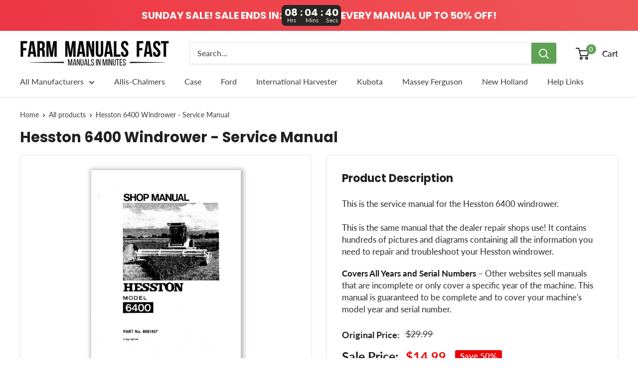

--- FILE ---
content_type: text/html; charset=utf-8
request_url: https://farmmanualsfast.com/products/hesston-6400-windrower-service-manual
body_size: 34003
content:
<!doctype html>

<html class="no-js" lang="en">
  <head>
    <meta charset="utf-8"> 
    <meta http-equiv="X-UA-Compatible" content="IE=edge,chrome=1">
    <meta name="viewport" content="width=device-width, initial-scale=1.0, height=device-height, minimum-scale=1.0, maximum-scale=1.0">
    <meta name="theme-color" content="#ffffff"><script src="https://www.googleoptimize.com/optimize.js?id=OPT-NM6Z2SB"></script><title>Hesston 6400 Windrower - Service Manual &#124; Farm Manuals Fast</title><meta name="description" content="This is the service manual for the Hesston 6400 windrower. This is the same manual that the dealer repair shops use! It contains hundreds of pictures and diagrams containing all the information you need to repair and..."><meta name="keywords" content="farm manuals, farm machinery manuals, equipment manuals, texts, farm books, technical manuals, repair, antique tractors, manuls, manuels, digital manuals, printable manuals, printable operator&#039;s manuals, printable repair manual" />
    
    

    <link rel="canonical" href="https://farmmanualsfast.com/products/hesston-6400-windrower-service-manual"><link rel="shortcut icon" href="//farmmanualsfast.com/cdn/shop/files/favicon_96x.jpg?v=1737132062" type="image/png"><link rel="preload" as="style" href="//farmmanualsfast.com/cdn/shop/t/44/assets/theme.scss.css?v=25135716498074498971764725772">

    <meta property="og:type" content="product">
  <meta property="og:title" content="Hesston 6400 Windrower - Service Manual"><meta property="og:image" content="http://farmmanualsfast.com/cdn/shop/products/8081457-01_1024x.jpg?v=1581935193">
    <meta property="og:image:secure_url" content="https://farmmanualsfast.com/cdn/shop/products/8081457-01_1024x.jpg?v=1581935193"><meta property="product:price:amount" content="14.99">
  <meta property="product:price:currency" content="USD"><meta property="og:description" content="This is the service manual for the Hesston 6400 windrower. This is the same manual that the dealer repair shops use! It contains hundreds of pictures and diagrams containing all the information you need to repair and..."><meta property="og:url" content="https://farmmanualsfast.com/products/hesston-6400-windrower-service-manual">
<meta property="og:site_name" content="Farm Manuals Fast"><meta name="twitter:card" content="summary"><meta name="twitter:title" content="Hesston 6400 Windrower - Service Manual">
  <meta name="twitter:description" content="This is the service manual for the Hesston 6400 windrower. This is the same manual that the dealer repair shops use! It contains hundreds of pictures and diagrams containing all the information you need to repair and troubleshoot your Hesston windrower.">
  <meta name="twitter:image" content="https://farmmanualsfast.com/cdn/shop/products/8081457-01_600x600_crop_center.jpg?v=1581935193">
<link rel="preconnect" href="//fonts.shopifycdn.com">
    <link rel="dns-prefetch" href="//productreviews.shopifycdn.com">
    <link rel="dns-prefetch" href="//maps.googleapis.com">
    <link rel="dns-prefetch" href="//maps.gstatic.com">

    <script>window.performance && window.performance.mark && window.performance.mark('shopify.content_for_header.start');</script><meta name="google-site-verification" content="8mknAU1sIUwwWoEqnWybJkSE5QRynpdAUf3WsRSTTU4">
<meta id="shopify-digital-wallet" name="shopify-digital-wallet" content="/25747226675/digital_wallets/dialog">
<meta name="shopify-checkout-api-token" content="a2b9011c773d07ace1edd9252847fc89">
<meta id="in-context-paypal-metadata" data-shop-id="25747226675" data-venmo-supported="false" data-environment="production" data-locale="en_US" data-paypal-v4="true" data-currency="USD">
<link rel="alternate" type="application/json+oembed" href="https://farmmanualsfast.com/products/hesston-6400-windrower-service-manual.oembed">
<script async="async" src="/checkouts/internal/preloads.js?locale=en-US"></script>
<link rel="preconnect" href="https://shop.app" crossorigin="anonymous">
<script async="async" src="https://shop.app/checkouts/internal/preloads.js?locale=en-US&shop_id=25747226675" crossorigin="anonymous"></script>
<script id="apple-pay-shop-capabilities" type="application/json">{"shopId":25747226675,"countryCode":"US","currencyCode":"USD","merchantCapabilities":["supports3DS"],"merchantId":"gid:\/\/shopify\/Shop\/25747226675","merchantName":"Farm Manuals Fast","requiredBillingContactFields":["postalAddress","email"],"requiredShippingContactFields":["postalAddress","email"],"shippingType":"shipping","supportedNetworks":["visa","masterCard","amex","discover","elo","jcb"],"total":{"type":"pending","label":"Farm Manuals Fast","amount":"1.00"},"shopifyPaymentsEnabled":true,"supportsSubscriptions":true}</script>
<script id="shopify-features" type="application/json">{"accessToken":"a2b9011c773d07ace1edd9252847fc89","betas":["rich-media-storefront-analytics"],"domain":"farmmanualsfast.com","predictiveSearch":true,"shopId":25747226675,"locale":"en"}</script>
<script>var Shopify = Shopify || {};
Shopify.shop = "farm-manuals-fast.myshopify.com";
Shopify.locale = "en";
Shopify.currency = {"active":"USD","rate":"1.0"};
Shopify.country = "US";
Shopify.theme = {"name":"Current Theme","id":174572765497,"schema_name":"Warehouse","schema_version":"1.8.0","theme_store_id":871,"role":"main"};
Shopify.theme.handle = "null";
Shopify.theme.style = {"id":null,"handle":null};
Shopify.cdnHost = "farmmanualsfast.com/cdn";
Shopify.routes = Shopify.routes || {};
Shopify.routes.root = "/";</script>
<script type="module">!function(o){(o.Shopify=o.Shopify||{}).modules=!0}(window);</script>
<script>!function(o){function n(){var o=[];function n(){o.push(Array.prototype.slice.apply(arguments))}return n.q=o,n}var t=o.Shopify=o.Shopify||{};t.loadFeatures=n(),t.autoloadFeatures=n()}(window);</script>
<script>
  window.ShopifyPay = window.ShopifyPay || {};
  window.ShopifyPay.apiHost = "shop.app\/pay";
  window.ShopifyPay.redirectState = null;
</script>
<script id="shop-js-analytics" type="application/json">{"pageType":"product"}</script>
<script defer="defer" async type="module" src="//farmmanualsfast.com/cdn/shopifycloud/shop-js/modules/v2/client.init-shop-cart-sync_BT-GjEfc.en.esm.js"></script>
<script defer="defer" async type="module" src="//farmmanualsfast.com/cdn/shopifycloud/shop-js/modules/v2/chunk.common_D58fp_Oc.esm.js"></script>
<script defer="defer" async type="module" src="//farmmanualsfast.com/cdn/shopifycloud/shop-js/modules/v2/chunk.modal_xMitdFEc.esm.js"></script>
<script type="module">
  await import("//farmmanualsfast.com/cdn/shopifycloud/shop-js/modules/v2/client.init-shop-cart-sync_BT-GjEfc.en.esm.js");
await import("//farmmanualsfast.com/cdn/shopifycloud/shop-js/modules/v2/chunk.common_D58fp_Oc.esm.js");
await import("//farmmanualsfast.com/cdn/shopifycloud/shop-js/modules/v2/chunk.modal_xMitdFEc.esm.js");

  window.Shopify.SignInWithShop?.initShopCartSync?.({"fedCMEnabled":true,"windoidEnabled":true});

</script>
<script>
  window.Shopify = window.Shopify || {};
  if (!window.Shopify.featureAssets) window.Shopify.featureAssets = {};
  window.Shopify.featureAssets['shop-js'] = {"shop-cart-sync":["modules/v2/client.shop-cart-sync_DZOKe7Ll.en.esm.js","modules/v2/chunk.common_D58fp_Oc.esm.js","modules/v2/chunk.modal_xMitdFEc.esm.js"],"init-fed-cm":["modules/v2/client.init-fed-cm_B6oLuCjv.en.esm.js","modules/v2/chunk.common_D58fp_Oc.esm.js","modules/v2/chunk.modal_xMitdFEc.esm.js"],"shop-cash-offers":["modules/v2/client.shop-cash-offers_D2sdYoxE.en.esm.js","modules/v2/chunk.common_D58fp_Oc.esm.js","modules/v2/chunk.modal_xMitdFEc.esm.js"],"shop-login-button":["modules/v2/client.shop-login-button_QeVjl5Y3.en.esm.js","modules/v2/chunk.common_D58fp_Oc.esm.js","modules/v2/chunk.modal_xMitdFEc.esm.js"],"pay-button":["modules/v2/client.pay-button_DXTOsIq6.en.esm.js","modules/v2/chunk.common_D58fp_Oc.esm.js","modules/v2/chunk.modal_xMitdFEc.esm.js"],"shop-button":["modules/v2/client.shop-button_DQZHx9pm.en.esm.js","modules/v2/chunk.common_D58fp_Oc.esm.js","modules/v2/chunk.modal_xMitdFEc.esm.js"],"avatar":["modules/v2/client.avatar_BTnouDA3.en.esm.js"],"init-windoid":["modules/v2/client.init-windoid_CR1B-cfM.en.esm.js","modules/v2/chunk.common_D58fp_Oc.esm.js","modules/v2/chunk.modal_xMitdFEc.esm.js"],"init-shop-for-new-customer-accounts":["modules/v2/client.init-shop-for-new-customer-accounts_C_vY_xzh.en.esm.js","modules/v2/client.shop-login-button_QeVjl5Y3.en.esm.js","modules/v2/chunk.common_D58fp_Oc.esm.js","modules/v2/chunk.modal_xMitdFEc.esm.js"],"init-shop-email-lookup-coordinator":["modules/v2/client.init-shop-email-lookup-coordinator_BI7n9ZSv.en.esm.js","modules/v2/chunk.common_D58fp_Oc.esm.js","modules/v2/chunk.modal_xMitdFEc.esm.js"],"init-shop-cart-sync":["modules/v2/client.init-shop-cart-sync_BT-GjEfc.en.esm.js","modules/v2/chunk.common_D58fp_Oc.esm.js","modules/v2/chunk.modal_xMitdFEc.esm.js"],"shop-toast-manager":["modules/v2/client.shop-toast-manager_DiYdP3xc.en.esm.js","modules/v2/chunk.common_D58fp_Oc.esm.js","modules/v2/chunk.modal_xMitdFEc.esm.js"],"init-customer-accounts":["modules/v2/client.init-customer-accounts_D9ZNqS-Q.en.esm.js","modules/v2/client.shop-login-button_QeVjl5Y3.en.esm.js","modules/v2/chunk.common_D58fp_Oc.esm.js","modules/v2/chunk.modal_xMitdFEc.esm.js"],"init-customer-accounts-sign-up":["modules/v2/client.init-customer-accounts-sign-up_iGw4briv.en.esm.js","modules/v2/client.shop-login-button_QeVjl5Y3.en.esm.js","modules/v2/chunk.common_D58fp_Oc.esm.js","modules/v2/chunk.modal_xMitdFEc.esm.js"],"shop-follow-button":["modules/v2/client.shop-follow-button_CqMgW2wH.en.esm.js","modules/v2/chunk.common_D58fp_Oc.esm.js","modules/v2/chunk.modal_xMitdFEc.esm.js"],"checkout-modal":["modules/v2/client.checkout-modal_xHeaAweL.en.esm.js","modules/v2/chunk.common_D58fp_Oc.esm.js","modules/v2/chunk.modal_xMitdFEc.esm.js"],"shop-login":["modules/v2/client.shop-login_D91U-Q7h.en.esm.js","modules/v2/chunk.common_D58fp_Oc.esm.js","modules/v2/chunk.modal_xMitdFEc.esm.js"],"lead-capture":["modules/v2/client.lead-capture_BJmE1dJe.en.esm.js","modules/v2/chunk.common_D58fp_Oc.esm.js","modules/v2/chunk.modal_xMitdFEc.esm.js"],"payment-terms":["modules/v2/client.payment-terms_Ci9AEqFq.en.esm.js","modules/v2/chunk.common_D58fp_Oc.esm.js","modules/v2/chunk.modal_xMitdFEc.esm.js"]};
</script>
<script>(function() {
  var isLoaded = false;
  function asyncLoad() {
    if (isLoaded) return;
    isLoaded = true;
    var urls = ["\/\/secure.apps.shappify.com\/apps\/bundle\/generate_bundle.php?shop=farm-manuals-fast.myshopify.com","\/\/bundles.boldapps.net\/bundles_install_check.js?shop=farm-manuals-fast.myshopify.com","\/\/cdn.shopify.com\/proxy\/336710ada1dc91ef61f8b94f91833036cc63b66e9ba4d82b1123b542045c57c0\/bingshoppingtool-t2app-prod.trafficmanager.net\/uet\/tracking_script?shop=farm-manuals-fast.myshopify.com\u0026sp-cache-control=cHVibGljLCBtYXgtYWdlPTkwMA"];
    for (var i = 0; i < urls.length; i++) {
      var s = document.createElement('script');
      s.type = 'text/javascript';
      s.async = true;
      s.src = urls[i];
      var x = document.getElementsByTagName('script')[0];
      x.parentNode.insertBefore(s, x);
    }
  };
  if(window.attachEvent) {
    window.attachEvent('onload', asyncLoad);
  } else {
    window.addEventListener('load', asyncLoad, false);
  }
})();</script>
<script id="__st">var __st={"a":25747226675,"offset":-21600,"reqid":"b3f634ba-071a-4a43-9ef9-1bd14d3b563d-1769378056","pageurl":"farmmanualsfast.com\/products\/hesston-6400-windrower-service-manual","u":"a1c0af8a06df","p":"product","rtyp":"product","rid":4447043452979};</script>
<script>window.ShopifyPaypalV4VisibilityTracking = true;</script>
<script id="captcha-bootstrap">!function(){'use strict';const t='contact',e='account',n='new_comment',o=[[t,t],['blogs',n],['comments',n],[t,'customer']],c=[[e,'customer_login'],[e,'guest_login'],[e,'recover_customer_password'],[e,'create_customer']],r=t=>t.map((([t,e])=>`form[action*='/${t}']:not([data-nocaptcha='true']) input[name='form_type'][value='${e}']`)).join(','),a=t=>()=>t?[...document.querySelectorAll(t)].map((t=>t.form)):[];function s(){const t=[...o],e=r(t);return a(e)}const i='password',u='form_key',d=['recaptcha-v3-token','g-recaptcha-response','h-captcha-response',i],f=()=>{try{return window.sessionStorage}catch{return}},m='__shopify_v',_=t=>t.elements[u];function p(t,e,n=!1){try{const o=window.sessionStorage,c=JSON.parse(o.getItem(e)),{data:r}=function(t){const{data:e,action:n}=t;return t[m]||n?{data:e,action:n}:{data:t,action:n}}(c);for(const[e,n]of Object.entries(r))t.elements[e]&&(t.elements[e].value=n);n&&o.removeItem(e)}catch(o){console.error('form repopulation failed',{error:o})}}const l='form_type',E='cptcha';function T(t){t.dataset[E]=!0}const w=window,h=w.document,L='Shopify',v='ce_forms',y='captcha';let A=!1;((t,e)=>{const n=(g='f06e6c50-85a8-45c8-87d0-21a2b65856fe',I='https://cdn.shopify.com/shopifycloud/storefront-forms-hcaptcha/ce_storefront_forms_captcha_hcaptcha.v1.5.2.iife.js',D={infoText:'Protected by hCaptcha',privacyText:'Privacy',termsText:'Terms'},(t,e,n)=>{const o=w[L][v],c=o.bindForm;if(c)return c(t,g,e,D).then(n);var r;o.q.push([[t,g,e,D],n]),r=I,A||(h.body.append(Object.assign(h.createElement('script'),{id:'captcha-provider',async:!0,src:r})),A=!0)});var g,I,D;w[L]=w[L]||{},w[L][v]=w[L][v]||{},w[L][v].q=[],w[L][y]=w[L][y]||{},w[L][y].protect=function(t,e){n(t,void 0,e),T(t)},Object.freeze(w[L][y]),function(t,e,n,w,h,L){const[v,y,A,g]=function(t,e,n){const i=e?o:[],u=t?c:[],d=[...i,...u],f=r(d),m=r(i),_=r(d.filter((([t,e])=>n.includes(e))));return[a(f),a(m),a(_),s()]}(w,h,L),I=t=>{const e=t.target;return e instanceof HTMLFormElement?e:e&&e.form},D=t=>v().includes(t);t.addEventListener('submit',(t=>{const e=I(t);if(!e)return;const n=D(e)&&!e.dataset.hcaptchaBound&&!e.dataset.recaptchaBound,o=_(e),c=g().includes(e)&&(!o||!o.value);(n||c)&&t.preventDefault(),c&&!n&&(function(t){try{if(!f())return;!function(t){const e=f();if(!e)return;const n=_(t);if(!n)return;const o=n.value;o&&e.removeItem(o)}(t);const e=Array.from(Array(32),(()=>Math.random().toString(36)[2])).join('');!function(t,e){_(t)||t.append(Object.assign(document.createElement('input'),{type:'hidden',name:u})),t.elements[u].value=e}(t,e),function(t,e){const n=f();if(!n)return;const o=[...t.querySelectorAll(`input[type='${i}']`)].map((({name:t})=>t)),c=[...d,...o],r={};for(const[a,s]of new FormData(t).entries())c.includes(a)||(r[a]=s);n.setItem(e,JSON.stringify({[m]:1,action:t.action,data:r}))}(t,e)}catch(e){console.error('failed to persist form',e)}}(e),e.submit())}));const S=(t,e)=>{t&&!t.dataset[E]&&(n(t,e.some((e=>e===t))),T(t))};for(const o of['focusin','change'])t.addEventListener(o,(t=>{const e=I(t);D(e)&&S(e,y())}));const B=e.get('form_key'),M=e.get(l),P=B&&M;t.addEventListener('DOMContentLoaded',(()=>{const t=y();if(P)for(const e of t)e.elements[l].value===M&&p(e,B);[...new Set([...A(),...v().filter((t=>'true'===t.dataset.shopifyCaptcha))])].forEach((e=>S(e,t)))}))}(h,new URLSearchParams(w.location.search),n,t,e,['guest_login'])})(!0,!1)}();</script>
<script integrity="sha256-4kQ18oKyAcykRKYeNunJcIwy7WH5gtpwJnB7kiuLZ1E=" data-source-attribution="shopify.loadfeatures" defer="defer" src="//farmmanualsfast.com/cdn/shopifycloud/storefront/assets/storefront/load_feature-a0a9edcb.js" crossorigin="anonymous"></script>
<script crossorigin="anonymous" defer="defer" src="//farmmanualsfast.com/cdn/shopifycloud/storefront/assets/shopify_pay/storefront-65b4c6d7.js?v=20250812"></script>
<script data-source-attribution="shopify.dynamic_checkout.dynamic.init">var Shopify=Shopify||{};Shopify.PaymentButton=Shopify.PaymentButton||{isStorefrontPortableWallets:!0,init:function(){window.Shopify.PaymentButton.init=function(){};var t=document.createElement("script");t.src="https://farmmanualsfast.com/cdn/shopifycloud/portable-wallets/latest/portable-wallets.en.js",t.type="module",document.head.appendChild(t)}};
</script>
<script data-source-attribution="shopify.dynamic_checkout.buyer_consent">
  function portableWalletsHideBuyerConsent(e){var t=document.getElementById("shopify-buyer-consent"),n=document.getElementById("shopify-subscription-policy-button");t&&n&&(t.classList.add("hidden"),t.setAttribute("aria-hidden","true"),n.removeEventListener("click",e))}function portableWalletsShowBuyerConsent(e){var t=document.getElementById("shopify-buyer-consent"),n=document.getElementById("shopify-subscription-policy-button");t&&n&&(t.classList.remove("hidden"),t.removeAttribute("aria-hidden"),n.addEventListener("click",e))}window.Shopify?.PaymentButton&&(window.Shopify.PaymentButton.hideBuyerConsent=portableWalletsHideBuyerConsent,window.Shopify.PaymentButton.showBuyerConsent=portableWalletsShowBuyerConsent);
</script>
<script data-source-attribution="shopify.dynamic_checkout.cart.bootstrap">document.addEventListener("DOMContentLoaded",(function(){function t(){return document.querySelector("shopify-accelerated-checkout-cart, shopify-accelerated-checkout")}if(t())Shopify.PaymentButton.init();else{new MutationObserver((function(e,n){t()&&(Shopify.PaymentButton.init(),n.disconnect())})).observe(document.body,{childList:!0,subtree:!0})}}));
</script>
<link id="shopify-accelerated-checkout-styles" rel="stylesheet" media="screen" href="https://farmmanualsfast.com/cdn/shopifycloud/portable-wallets/latest/accelerated-checkout-backwards-compat.css" crossorigin="anonymous">
<style id="shopify-accelerated-checkout-cart">
        #shopify-buyer-consent {
  margin-top: 1em;
  display: inline-block;
  width: 100%;
}

#shopify-buyer-consent.hidden {
  display: none;
}

#shopify-subscription-policy-button {
  background: none;
  border: none;
  padding: 0;
  text-decoration: underline;
  font-size: inherit;
  cursor: pointer;
}

#shopify-subscription-policy-button::before {
  box-shadow: none;
}

      </style>

<script>window.performance && window.performance.mark && window.performance.mark('shopify.content_for_header.end');</script>
<meta name="locale-bar--browsing-context-suggestions-url" content="/browsing_context_suggestions">
<meta name="locale-bar--current-language" content="en">
<meta name="locale-bar--current-currency" content="USD"><script>
    (function(w,d,t,r,u)
    {
        var f,n,i;
        w[u]=w[u]||[],f=function()
        {
            var o={ti:"27008873"};
            o.q=w[u],w[u]=new UET(o),w[u].push("pageLoad")
        },
        n=d.createElement(t),n.src=r,n.async=1,n.onload=n.onreadystatechange=function()
        {
            var s=this.readyState;
            s&&s!=="loaded"&&s!=="complete"||(f(),n.onload=n.onreadystatechange=null)
        },
        i=d.getElementsByTagName(t)[0],i.parentNode.insertBefore(n,i)
    })
    (window,document,"script","//bat.bing.com/bat.js","uetq");
</script><script id="bold-platform-data" type="application/json">
    {
        "shop": {
            "domain": "farmmanualsfast.com",
            "permanent_domain": "farm-manuals-fast.myshopify.com",
            "url": "https://farmmanualsfast.com",
            "secure_url": "https://farmmanualsfast.com",
            "money_format": "${{amount}}",
            "currency": "USD"
        },
        "customer": {
            "id": null,
            "tags": null
        },
        "cart": {"note":null,"attributes":{},"original_total_price":0,"total_price":0,"total_discount":0,"total_weight":0.0,"item_count":0,"items":[],"requires_shipping":false,"currency":"USD","items_subtotal_price":0,"cart_level_discount_applications":[],"checkout_charge_amount":0},
        "template": "product",
        "product": {"id":4447043452979,"title":"Hesston 6400 Windrower - Service Manual","handle":"hesston-6400-windrower-service-manual","description":"\u003cp\u003eThis is the service manual for the Hesston 6400 windrower. \u003cbr\u003e\u003cbr\u003eThis is the same manual that the dealer repair shops use! It contains hundreds of pictures and diagrams containing all the information you need to repair and troubleshoot your Hesston windrower.\u003c\/p\u003e","published_at":"2020-02-11T11:54:02-06:00","created_at":"2020-02-11T11:54:02-06:00","vendor":"Hesston","type":"Service Manual","tags":["Hesston Windrower Manuals"],"price":1499,"price_min":1499,"price_max":1499,"available":true,"price_varies":false,"compare_at_price":2999,"compare_at_price_min":2999,"compare_at_price_max":2999,"compare_at_price_varies":false,"variants":[{"id":31627329372211,"title":"Default Title","option1":"Default Title","option2":null,"option3":null,"sku":"SKU30179","requires_shipping":false,"taxable":false,"featured_image":null,"available":true,"name":"Hesston 6400 Windrower - Service Manual","public_title":null,"options":["Default Title"],"price":1499,"weight":0,"compare_at_price":2999,"inventory_management":null,"barcode":"","requires_selling_plan":false,"selling_plan_allocations":[]}],"images":["\/\/farmmanualsfast.com\/cdn\/shop\/products\/8081457-01.jpg?v=1581935193"],"featured_image":"\/\/farmmanualsfast.com\/cdn\/shop\/products\/8081457-01.jpg?v=1581935193","options":["Title"],"media":[{"alt":"Hesston 6400 Windrower - Service Manual","id":6078736891955,"position":1,"preview_image":{"aspect_ratio":0.773,"height":726,"width":561,"src":"\/\/farmmanualsfast.com\/cdn\/shop\/products\/8081457-01.jpg?v=1581935193"},"aspect_ratio":0.773,"height":726,"media_type":"image","src":"\/\/farmmanualsfast.com\/cdn\/shop\/products\/8081457-01.jpg?v=1581935193","width":561}],"requires_selling_plan":false,"selling_plan_groups":[],"content":"\u003cp\u003eThis is the service manual for the Hesston 6400 windrower. \u003cbr\u003e\u003cbr\u003eThis is the same manual that the dealer repair shops use! It contains hundreds of pictures and diagrams containing all the information you need to repair and troubleshoot your Hesston windrower.\u003c\/p\u003e"},
        "collection": null
    }
</script>
<style>
    .money[data-product-id], .money[data-product-handle], .money[data-variant-id], .money[data-line-index], .money[data-cart-total] {
        animation: moneyAnimation 0s 2s forwards;
        visibility: hidden;
    }
    @keyframes moneyAnimation {
        to   { visibility: visible; }
    }
</style>

<script src="https://static.boldcommerce.com/bold-platform/sf/pr.js" type="text/javascript"></script>
<script>window.BOLD = window.BOLD || {};
    window.BOLD.common = window.BOLD.common || {};
    window.BOLD.common.Shopify = window.BOLD.common.Shopify || {};
    window.BOLD.common.Shopify.shop = {
      domain: 'farmmanualsfast.com',
      permanent_domain: 'farm-manuals-fast.myshopify.com',
      url: 'https://farmmanualsfast.com',
      secure_url: 'https://farmmanualsfast.com',
      money_format: "${{amount}}",
      currency: "USD"
    };
    window.BOLD.common.Shopify.customer = {
      id: null,
      tags: null,
    };
    window.BOLD.common.Shopify.cart = {"note":null,"attributes":{},"original_total_price":0,"total_price":0,"total_discount":0,"total_weight":0.0,"item_count":0,"items":[],"requires_shipping":false,"currency":"USD","items_subtotal_price":0,"cart_level_discount_applications":[],"checkout_charge_amount":0};
    window.BOLD.common.template = 'product';window.BOLD.common.Shopify.formatMoney = function(money, format) {
        function n(t, e) {
            return "undefined" == typeof t ? e : t
        }
        function r(t, e, r, i) {
            if (e = n(e, 2),
                r = n(r, ","),
                i = n(i, "."),
            isNaN(t) || null == t)
                return 0;
            t = (t / 100).toFixed(e);
            var o = t.split(".")
                , a = o[0].replace(/(\d)(?=(\d\d\d)+(?!\d))/g, "$1" + r)
                , s = o[1] ? i + o[1] : "";
            return a + s
        }
        "string" == typeof money && (money = money.replace(".", ""));
        var i = ""
            , o = /\{\{\s*(\w+)\s*\}\}/
            , a = format || window.BOLD.common.Shopify.shop.money_format || window.Shopify.money_format || "$ {{ amount }}";
        switch (a.match(o)[1]) {
            case "amount":
                i = r(money, 2, ",", ".");
                break;
            case "amount_no_decimals":
                i = r(money, 0, ",", ".");
                break;
            case "amount_with_comma_separator":
                i = r(money, 2, ".", ",");
                break;
            case "amount_no_decimals_with_comma_separator":
                i = r(money, 0, ".", ",");
                break;
            case "amount_with_space_separator":
                i = r(money, 2, " ", ",");
                break;
            case "amount_no_decimals_with_space_separator":
                i = r(money, 0, " ", ",");
                break;
            case "amount_with_apostrophe_separator":
                i = r(money, 2, "'", ".");
                break;
        }
        return a.replace(o, i);
    };
    window.BOLD.common.Shopify.saveProduct = function (handle, product) {
      if (typeof handle === 'string' && typeof window.BOLD.common.Shopify.products[handle] === 'undefined') {
        if (typeof product === 'number') {
          window.BOLD.common.Shopify.handles[product] = handle;
          product = { id: product };
        }
        window.BOLD.common.Shopify.products[handle] = product;
      }
    };
    window.BOLD.common.Shopify.saveVariant = function (variant_id, variant) {
      if (typeof variant_id === 'number' && typeof window.BOLD.common.Shopify.variants[variant_id] === 'undefined') {
        window.BOLD.common.Shopify.variants[variant_id] = variant;
      }
    };window.BOLD.common.Shopify.products = window.BOLD.common.Shopify.products || {};
    window.BOLD.common.Shopify.variants = window.BOLD.common.Shopify.variants || {};
    window.BOLD.common.Shopify.handles = window.BOLD.common.Shopify.handles || {};window.BOLD.common.Shopify.handle = "hesston-6400-windrower-service-manual"
window.BOLD.common.Shopify.saveProduct("hesston-6400-windrower-service-manual", 4447043452979);window.BOLD.common.Shopify.saveVariant(31627329372211, { product_id: 4447043452979, product_handle: "hesston-6400-windrower-service-manual", price: 1499, group_id: '', csp_metafield: {}});window.BOLD.apps_installed = {"Product Bundles":3} || {};window.BOLD.common.Shopify.metafields = window.BOLD.common.Shopify.metafields || {};window.BOLD.common.Shopify.metafields["bold_rp"] = {};window.BOLD.common.Shopify.metafields["bold_csp_defaults"] = {};window.BOLD.common.cacheParams = window.BOLD.common.cacheParams || {};
    window.BOLD.common.cacheParams.bundles = 1696004092;
</script><script src="https://bundles.boldapps.net/js/bundles.js" type="text/javascript"></script>
<link href="//farmmanualsfast.com/cdn/shop/t/44/assets/bold-bundles.css?v=12104279582412425441736031571" rel="stylesheet" type="text/css" media="all" /><script src="https://cdnjs.cloudflare.com/ajax/libs/axios/0.19.0/axios.min.js" type="text/javascript"></script>
<script src="https://cdn.jsdelivr.net/npm/promise-polyfill@8/dist/polyfill.min.js" type="text/javascript"></script>
<script src="https://cdn.rawgit.com/muicss/sentineljs/0.0.5/dist/sentinel.min.js" type="text/javascript"></script>
<script>

  // Array from polyfill
  Array.from||(Array.from=function(){var r=Object.prototype.toString,n=function(n){return"function"==typeof n||"[object Function]"===r.call(n)},t=Math.pow(2,53)-1,e=function(r){var n=function(r){var n=Number(r);return isNaN(n)?0:0!==n&&isFinite(n)?(n>0?1:-1)*Math.floor(Math.abs(n)):n}(r);return Math.min(Math.max(n,0),t)};return function(r){var t=Object(r);if(null==r)throw new TypeError("Array.from requires an array-like object - not null or undefined");var o,a=arguments.length>1?arguments[1]:void 0;if(void 0!==a){if(!n(a))throw new TypeError("Array.from: when provided, the second argument must be a function");arguments.length>2&&(o=arguments[2])}for(var i,u=e(t.length),f=n(this)?Object(new this(u)):new Array(u),c=0;c<u;)i=t[c],f[c]=a?void 0===o?a(i,c):a.call(o,i,c):i,c+=1;return f.length=u,f}}());
 
  function watchDocument(selector) {
    return new Promise(function(resolve, reject){
      sentinel.on(selector, resolve);
    });
  }
 
  function documentQuerySelectorEach(selector, callback) {
    Array.from(document.querySelectorAll(selector)).forEach(callback)
    watchDocument(selector)
    .then(function handleElement(e){
      callback(e);
      watchDocument(selector)
      .then(handleElement);
    });
  }
  
  function preHandleCart(cart) {

    function processCart(cart) {
      return new Promise(function(resolve, reject){
        window.BOLD = window.BOLD || {};
        BOLD.pre = BOLD.pre || {};
        if(typeof BOLD.pre.processCart === 'function') {
          BOLD.pre.rawCart = cart;
          BOLD.pre.processCart(cart)
          .then(function(cart){
            cart.is_pre_fixed = true;
            BOLD.pre.cart = cart;
            resolve(cart);
          });
        } else {
          console.error("BOLD: run preHandleCart function, but cannot find BOLD.pre.processCart function")
        }
        return cart;

      })
    }

    return new Promise(function(resolve, reject){

      if(cart && cart.is_pre_fixed) {
        console.error("BOLD: use preHandleCart on a fixed cart");
      }

      if(cart && cart.token && !cart.is_pre_fixed) {
        if(typeof shappify_pb_got_cart === 'function') {
          shappify_pb_got_cart(cart, function(cart){
            processCart(cart)
            .then(resolve);
          });
        } else {
          cart = processCart(cart);
          resolve(cart);
        }
      } else {
        if(typeof shappify_pb_main === 'function') {
          shappify_pb_main(function(cart){
            processCart(cart)
            .then(resolve);
          });
        } else {
          var tmp = (new Date()).getTime();
          axios.get("/cart.js?" + tmp).then(function(result){
            processCart(result.data)
            .then(resolve);
          })
        }
      }
    })
  }

  function preHandleItem(item) {
    return new Promise(function(resolve, reject){

      if(item && item.is_pre_fixed) {
        console.error("BOLD: use preHandleItem on a fixed item");
      }

      preHandleCart()
      .then(function(cart){

        var tmpItem = cart.items.find(function(currentItem){
          return currentItem.key === item.key && currentItem.quantity === currentItem.quantity
        });

        if(tmpItem) {

          BOLD.pre.lastAddedRawItem = item;
          item = tmpItem
          item.is_pre_fixed = true;
          BOLD.pre.lastAddedItem = item;
          resolve(item);

        } else {

          delete BOLD.pre.lastAddedRawItem;
          delete BOLD.pre.lastAddedItem;

          console.log("BOLD: the item passed to preHandleItem has been removed by something, we may need to update DOM using cart object");
          resolve(item);

        }

      });

    });
  }

  function emitPreVariantChanged(variant) {
    if(window.BOLD
       && BOLD.pre
       && BOLD.pre.events
       && typeof BOLD.pre.events.emit === 'function') {
      BOLD.pre.events.emit("variant_changed", {variant: variant})
    }
  }

  function emitPreCartUpdated(cart) {
    if(window.BOLD
       && BOLD.pre
       && BOLD.pre.events
       && typeof BOLD.pre.events.emit === 'function') {
      if(cart && cart.token && !cart.is_pre_fixed) {
        BOLD.pre.events.emit('cart_updated', cart);
      } else {
        BOLD.pre.events.emit('cart_updated', BOLD.pre.rawCart);
      }
    }
  }
  
  function documentReady() {
    return new Promise(function(resolve, reject){
      if (document.readyState === 'interactive' || document.readyState === 'complete') {
        resolve()
      } else {
        document.onreadystatechange = function () {
          if (document.readyState === 'interactive') {
            resolve();
          }
        }
      }
    });
  }

  window.BOLD.pre.ready().then(function(api) {
    var initial_cart = {"note":null,"attributes":{},"original_total_price":0,"total_price":0,"total_discount":0,"total_weight":0.0,"item_count":0,"items":[],"requires_shipping":false,"currency":"USD","items_subtotal_price":0,"cart_level_discount_applications":[],"checkout_charge_amount":0};
    preHandleCart(initial_cart)
    .then(function(cart){
      documentReady()
      .then(function(){
        if(initial_cart.total_price != cart.total_price) {
           documentQuerySelectorEach(".additional-checkout-buttons", function(aCheckoutWrapper){
             aCheckoutWrapper.style.setProperty('display', 'none', 'important');
           });
        }
      });
    });
  });
  
  function boldFormatMoney(money, format) {
    function n(t, e) {
      return "undefined" == typeof t ? e : t
    }
    function r(t, e, r, i) {
      if (e = n(e, 2),
          r = n(r, ","),
          i = n(i, "."),
          isNaN(t) || null == t)
        return 0;
      t = (t / 100).toFixed(e);
      var o = t.split(".")
      , a = o[0].replace(/(\d)(?=(\d\d\d)+(?!\d))/g, "$1" + r)
      , s = o[1] ? i + o[1] : "";
      return a + s
    }
    "string" == typeof money && (money = money.replace(".", ""));
    var i = ""
    , o = /\{\{\s*(\w+)\s*\}\}/
    , a = format || "${{amount}}";
    switch (a.match(o)[1]) {
      case "amount":
        i = r(money, 2, ",", ".");
        break;
      case "amount_no_decimals":
        i = r(money, 0, ",", ".");
        break;
      case "amount_with_comma_separator":
        i = r(money, 2, ".", ",");
        break;
      case "amount_no_decimals_with_comma_separator":
        i = r(money, 0, ".", ",");
        break;
      case "amount_with_space_separator":
        i = r(money, 2, " ", ",");
        break;
      case "amount_no_decimals_with_space_separator":
        i = r(money, 0, " ", ",");
        break;
      case "amount_with_apostrophe_separator":
        i = r(money, 2, "'", ".");
        break;
    }
    return a.replace(o, i);
  };

  function submitCartForm() {
    var cartForm = document.querySelector("#bold-cart-form")?
        document.querySelector("#bold-cart-form"):(
          window.tmpCartForm = fragmentFromString('<form action="/cart" id="bold-cart-form" method="post"><button type="submit" name="checkout"></button></form>'),
          document.body.appendChild(window.tmpCartForm),
          document.querySelector("#bold-cart-form")
        );
    var submitButton = cartForm.querySelector('button')
    submitButton.click();
  }

  function fragmentFromString(str) {
    return document.createRange().createContextualFragment(str);
  }

  function preHandleProduct(product) {
    return new Promise(function(resolve, reject){
      if(product && product.is_pre_fixed) {
        console.error("BOLD: use preHandleProduct on a fixed product");
      }

      if(window.BOLD
         && BOLD.pre
         && typeof BOLD.pre.addProductsJson === 'function') {
        BOLD.pre.addProductJson({
          "id":product.id,
          "variants": product.variants.map(function(variant){
            return {id: variant.id, price: variant.price}
          })
        }).then(function(boldProduct){
          product.price = boldProduct.price;
          product.price_min = boldProduct.price;
          product.discount = boldProduct.discount;
          product.currentVariantId = boldProduct.currentVariantId;
          product.variants = product.variants.map(function(variant, index){
            variant.price = boldProduct.variants[index].price;
            variant.original_price = boldProduct.variants[index].original_price;
            variant.fees = boldProduct.variants[index].fees;
            return variant;
          });
          product.price_max = product.variants.reduce(function(acc, cur, idx, src){
            if(cur.price > acc){
              acc = cur.price;
            }
            return acc;
          }, 0)
          product.is_pre_fixed = true;
          resolve(product);
        }).catch(function(){
          console.error(arguments);
        })
      } else {
        resolve(product);
      }
    });
  }
  function isCheckoutLink(elem) {
    return elem && elem.closest("[href*=checkout]:not([href*='/tools/checkout'])") && !elem.closest("[href*=checkout]:not([href*='/tools/checkout'])").className.match(new RegExp('(\\s|^)bold_clone(\\s|$)'));
  }
  document.addEventListener("click", function(e){
    var target = e.target;
    if(isCheckoutLink(target)) {
      e.preventDefault();
      e.stopImmediatePropagation();
      e.stopPropagation();
      var form = fragmentFromString('<form id="tmp-checkout-form" action="/cart" method="post"><button name="checkout" type="submit"></button></form>')
      debugger;
      document.body.appendChild(form);
      document.querySelector("#tmp-checkout-form button").click();
    }
  }, true)
</script>
   
    
    
    
  <script type="application/ld+json">
  {
    "@context": "http://schema.org",
    "@type": "Product",
    "offers": [{
          "@type": "Offer",
          "name": "Default Title",
          "availability":"https://schema.org/InStock",
          "price": 14.99,
          "priceCurrency": "USD",
          "priceValidUntil": "2026-02-04","sku": "SKU30179","url": "/products/hesston-6400-windrower-service-manual/products/hesston-6400-windrower-service-manual?variant=31627329372211"
        }
],
    "brand": {
      "name": "Hesston"
    },
    "name": "Hesston 6400 Windrower - Service Manual",
    "description": "This is the service manual for the Hesston 6400 windrower. This is the same manual that the dealer repair shops use! It contains hundreds of pictures and diagrams containing all the information you need to repair and troubleshoot your Hesston windrower.",
    "category": "Service Manual",
    "url": "/products/hesston-6400-windrower-service-manual/products/hesston-6400-windrower-service-manual",
    "sku": "SKU30179",
    "image": {
      "@type": "ImageObject",
      "url": "https://farmmanualsfast.com/cdn/shop/products/8081457-01_1024x.jpg?v=1581935193",
      "image": "https://farmmanualsfast.com/cdn/shop/products/8081457-01_1024x.jpg?v=1581935193",
      "name": "Hesston 6400 Windrower - Service Manual",
      "width": "1024",
      "height": "1024"
    }
  }
  </script>




    <script>
      // This allows to expose several variables to the global scope, to be used in scripts
      window.theme = {
        pageType: "product",
        cartCount: 0,
        moneyFormat: "${{amount}}",
        moneyWithCurrencyFormat: "${{amount}} USD",
        showDiscount: true,
        discountMode: "percentage",
        searchMode: "product",
        cartType: "page"
      };

      window.routes = {
        rootUrl: "\/",
        cartUrl: "\/cart",
        cartAddUrl: "\/cart\/add",
        cartChangeUrl: "\/cart\/change",
        searchUrl: "\/search",
        productRecommendationsUrl: "\/recommendations\/products"
      };

      window.languages = {
        collectionOnSaleLabel: "Save {{savings}}",
        productFormUnavailable: "Unavailable",
        productFormAddToCart: "Add to cart",
        productFormSoldOut: "Currently Unavailable",
        shippingEstimatorNoResults: "No shipping could be found for your address.",
        shippingEstimatorOneResult: "There is one shipping rate for your address:",
        shippingEstimatorMultipleResults: "There are {{count}} shipping rates for your address:",
        shippingEstimatorErrors: "There are some errors:"
      };

      window.lazySizesConfig = {
        loadHidden: false,
        hFac: 0.8,
        expFactor: 3,
        customMedia: {
          '--phone': '(max-width: 640px)',
          '--tablet': '(min-width: 641px) and (max-width: 1023px)',
          '--lap': '(min-width: 1024px)'
        }
      };

      document.documentElement.className = document.documentElement.className.replace('no-js', 'js');
    </script>

    <script src="//farmmanualsfast.com/cdn/shop/t/44/assets/lazysizes.min.js?v=38423348123636194381736031571" async></script><script src="https://ajax.googleapis.com/ajax/libs/jquery/3.5.1/jquery.min.js"></script>
    <script src="//polyfill-fastly.net/v3/polyfill.min.js?unknown=polyfill&features=fetch,Element.prototype.closest,Element.prototype.matches,Element.prototype.remove,Element.prototype.classList,Array.prototype.includes,Array.prototype.fill,String.prototype.includes,String.prototype.padStart,Object.assign,CustomEvent,Intl,URL,DOMTokenList,IntersectionObserver,IntersectionObserverEntry" defer></script>
    <script src="//farmmanualsfast.com/cdn/shop/t/44/assets/libs.min.js?v=141095812039519903031736031571" defer></script>
    <script src="//farmmanualsfast.com/cdn/shop/t/44/assets/theme.js?v=138709510855533919451736031571" defer></script>
    <script src="//farmmanualsfast.com/cdn/shop/t/44/assets/custom.js?v=90373254691674712701736031571" defer></script>

    <link rel="stylesheet" href="//farmmanualsfast.com/cdn/shop/t/44/assets/theme.scss.css?v=25135716498074498971764725772">

    <script>
      (function () {
        window.onpageshow = function() {
          // We force re-freshing the cart content onpageshow, as most browsers will serve a cache copy when hitting the
          // back button, which cause staled data
          document.documentElement.dispatchEvent(new CustomEvent('cart:refresh', {
            bubbles: true
          }));
        };
      })();
    </script>
  <script src="https://cdn.shopify.com/extensions/019b0ca3-aa13-7aa2-a0b4-6cb667a1f6f7/essential-countdown-timer-55/assets/countdown_timer_essential_apps.min.js" type="text/javascript" defer="defer"></script>
<link href="https://monorail-edge.shopifysvc.com" rel="dns-prefetch">
<script>(function(){if ("sendBeacon" in navigator && "performance" in window) {try {var session_token_from_headers = performance.getEntriesByType('navigation')[0].serverTiming.find(x => x.name == '_s').description;} catch {var session_token_from_headers = undefined;}var session_cookie_matches = document.cookie.match(/_shopify_s=([^;]*)/);var session_token_from_cookie = session_cookie_matches && session_cookie_matches.length === 2 ? session_cookie_matches[1] : "";var session_token = session_token_from_headers || session_token_from_cookie || "";function handle_abandonment_event(e) {var entries = performance.getEntries().filter(function(entry) {return /monorail-edge.shopifysvc.com/.test(entry.name);});if (!window.abandonment_tracked && entries.length === 0) {window.abandonment_tracked = true;var currentMs = Date.now();var navigation_start = performance.timing.navigationStart;var payload = {shop_id: 25747226675,url: window.location.href,navigation_start,duration: currentMs - navigation_start,session_token,page_type: "product"};window.navigator.sendBeacon("https://monorail-edge.shopifysvc.com/v1/produce", JSON.stringify({schema_id: "online_store_buyer_site_abandonment/1.1",payload: payload,metadata: {event_created_at_ms: currentMs,event_sent_at_ms: currentMs}}));}}window.addEventListener('pagehide', handle_abandonment_event);}}());</script>
<script id="web-pixels-manager-setup">(function e(e,d,r,n,o){if(void 0===o&&(o={}),!Boolean(null===(a=null===(i=window.Shopify)||void 0===i?void 0:i.analytics)||void 0===a?void 0:a.replayQueue)){var i,a;window.Shopify=window.Shopify||{};var t=window.Shopify;t.analytics=t.analytics||{};var s=t.analytics;s.replayQueue=[],s.publish=function(e,d,r){return s.replayQueue.push([e,d,r]),!0};try{self.performance.mark("wpm:start")}catch(e){}var l=function(){var e={modern:/Edge?\/(1{2}[4-9]|1[2-9]\d|[2-9]\d{2}|\d{4,})\.\d+(\.\d+|)|Firefox\/(1{2}[4-9]|1[2-9]\d|[2-9]\d{2}|\d{4,})\.\d+(\.\d+|)|Chrom(ium|e)\/(9{2}|\d{3,})\.\d+(\.\d+|)|(Maci|X1{2}).+ Version\/(15\.\d+|(1[6-9]|[2-9]\d|\d{3,})\.\d+)([,.]\d+|)( \(\w+\)|)( Mobile\/\w+|) Safari\/|Chrome.+OPR\/(9{2}|\d{3,})\.\d+\.\d+|(CPU[ +]OS|iPhone[ +]OS|CPU[ +]iPhone|CPU IPhone OS|CPU iPad OS)[ +]+(15[._]\d+|(1[6-9]|[2-9]\d|\d{3,})[._]\d+)([._]\d+|)|Android:?[ /-](13[3-9]|1[4-9]\d|[2-9]\d{2}|\d{4,})(\.\d+|)(\.\d+|)|Android.+Firefox\/(13[5-9]|1[4-9]\d|[2-9]\d{2}|\d{4,})\.\d+(\.\d+|)|Android.+Chrom(ium|e)\/(13[3-9]|1[4-9]\d|[2-9]\d{2}|\d{4,})\.\d+(\.\d+|)|SamsungBrowser\/([2-9]\d|\d{3,})\.\d+/,legacy:/Edge?\/(1[6-9]|[2-9]\d|\d{3,})\.\d+(\.\d+|)|Firefox\/(5[4-9]|[6-9]\d|\d{3,})\.\d+(\.\d+|)|Chrom(ium|e)\/(5[1-9]|[6-9]\d|\d{3,})\.\d+(\.\d+|)([\d.]+$|.*Safari\/(?![\d.]+ Edge\/[\d.]+$))|(Maci|X1{2}).+ Version\/(10\.\d+|(1[1-9]|[2-9]\d|\d{3,})\.\d+)([,.]\d+|)( \(\w+\)|)( Mobile\/\w+|) Safari\/|Chrome.+OPR\/(3[89]|[4-9]\d|\d{3,})\.\d+\.\d+|(CPU[ +]OS|iPhone[ +]OS|CPU[ +]iPhone|CPU IPhone OS|CPU iPad OS)[ +]+(10[._]\d+|(1[1-9]|[2-9]\d|\d{3,})[._]\d+)([._]\d+|)|Android:?[ /-](13[3-9]|1[4-9]\d|[2-9]\d{2}|\d{4,})(\.\d+|)(\.\d+|)|Mobile Safari.+OPR\/([89]\d|\d{3,})\.\d+\.\d+|Android.+Firefox\/(13[5-9]|1[4-9]\d|[2-9]\d{2}|\d{4,})\.\d+(\.\d+|)|Android.+Chrom(ium|e)\/(13[3-9]|1[4-9]\d|[2-9]\d{2}|\d{4,})\.\d+(\.\d+|)|Android.+(UC? ?Browser|UCWEB|U3)[ /]?(15\.([5-9]|\d{2,})|(1[6-9]|[2-9]\d|\d{3,})\.\d+)\.\d+|SamsungBrowser\/(5\.\d+|([6-9]|\d{2,})\.\d+)|Android.+MQ{2}Browser\/(14(\.(9|\d{2,})|)|(1[5-9]|[2-9]\d|\d{3,})(\.\d+|))(\.\d+|)|K[Aa][Ii]OS\/(3\.\d+|([4-9]|\d{2,})\.\d+)(\.\d+|)/},d=e.modern,r=e.legacy,n=navigator.userAgent;return n.match(d)?"modern":n.match(r)?"legacy":"unknown"}(),u="modern"===l?"modern":"legacy",c=(null!=n?n:{modern:"",legacy:""})[u],f=function(e){return[e.baseUrl,"/wpm","/b",e.hashVersion,"modern"===e.buildTarget?"m":"l",".js"].join("")}({baseUrl:d,hashVersion:r,buildTarget:u}),m=function(e){var d=e.version,r=e.bundleTarget,n=e.surface,o=e.pageUrl,i=e.monorailEndpoint;return{emit:function(e){var a=e.status,t=e.errorMsg,s=(new Date).getTime(),l=JSON.stringify({metadata:{event_sent_at_ms:s},events:[{schema_id:"web_pixels_manager_load/3.1",payload:{version:d,bundle_target:r,page_url:o,status:a,surface:n,error_msg:t},metadata:{event_created_at_ms:s}}]});if(!i)return console&&console.warn&&console.warn("[Web Pixels Manager] No Monorail endpoint provided, skipping logging."),!1;try{return self.navigator.sendBeacon.bind(self.navigator)(i,l)}catch(e){}var u=new XMLHttpRequest;try{return u.open("POST",i,!0),u.setRequestHeader("Content-Type","text/plain"),u.send(l),!0}catch(e){return console&&console.warn&&console.warn("[Web Pixels Manager] Got an unhandled error while logging to Monorail."),!1}}}}({version:r,bundleTarget:l,surface:e.surface,pageUrl:self.location.href,monorailEndpoint:e.monorailEndpoint});try{o.browserTarget=l,function(e){var d=e.src,r=e.async,n=void 0===r||r,o=e.onload,i=e.onerror,a=e.sri,t=e.scriptDataAttributes,s=void 0===t?{}:t,l=document.createElement("script"),u=document.querySelector("head"),c=document.querySelector("body");if(l.async=n,l.src=d,a&&(l.integrity=a,l.crossOrigin="anonymous"),s)for(var f in s)if(Object.prototype.hasOwnProperty.call(s,f))try{l.dataset[f]=s[f]}catch(e){}if(o&&l.addEventListener("load",o),i&&l.addEventListener("error",i),u)u.appendChild(l);else{if(!c)throw new Error("Did not find a head or body element to append the script");c.appendChild(l)}}({src:f,async:!0,onload:function(){if(!function(){var e,d;return Boolean(null===(d=null===(e=window.Shopify)||void 0===e?void 0:e.analytics)||void 0===d?void 0:d.initialized)}()){var d=window.webPixelsManager.init(e)||void 0;if(d){var r=window.Shopify.analytics;r.replayQueue.forEach((function(e){var r=e[0],n=e[1],o=e[2];d.publishCustomEvent(r,n,o)})),r.replayQueue=[],r.publish=d.publishCustomEvent,r.visitor=d.visitor,r.initialized=!0}}},onerror:function(){return m.emit({status:"failed",errorMsg:"".concat(f," has failed to load")})},sri:function(e){var d=/^sha384-[A-Za-z0-9+/=]+$/;return"string"==typeof e&&d.test(e)}(c)?c:"",scriptDataAttributes:o}),m.emit({status:"loading"})}catch(e){m.emit({status:"failed",errorMsg:(null==e?void 0:e.message)||"Unknown error"})}}})({shopId: 25747226675,storefrontBaseUrl: "https://farmmanualsfast.com",extensionsBaseUrl: "https://extensions.shopifycdn.com/cdn/shopifycloud/web-pixels-manager",monorailEndpoint: "https://monorail-edge.shopifysvc.com/unstable/produce_batch",surface: "storefront-renderer",enabledBetaFlags: ["2dca8a86"],webPixelsConfigList: [{"id":"2094039353","configuration":"{\"ti\":\"27008873\",\"endpoint\":\"https:\/\/bat.bing.com\/action\/0\"}","eventPayloadVersion":"v1","runtimeContext":"STRICT","scriptVersion":"5ee93563fe31b11d2d65e2f09a5229dc","type":"APP","apiClientId":2997493,"privacyPurposes":["ANALYTICS","MARKETING","SALE_OF_DATA"],"dataSharingAdjustments":{"protectedCustomerApprovalScopes":["read_customer_personal_data"]}},{"id":"825917753","configuration":"{\"config\":\"{\\\"pixel_id\\\":\\\"G-9WMWTFJNMB\\\",\\\"google_tag_ids\\\":[\\\"G-9WMWTFJNMB\\\",\\\"AW-1041692315\\\",\\\"GT-NMDQRMF\\\"],\\\"target_country\\\":\\\"US\\\",\\\"gtag_events\\\":[{\\\"type\\\":\\\"search\\\",\\\"action_label\\\":[\\\"G-9WMWTFJNMB\\\",\\\"AW-1041692315\\\/t70xCOybpMwBEJvt2_AD\\\"]},{\\\"type\\\":\\\"begin_checkout\\\",\\\"action_label\\\":[\\\"G-9WMWTFJNMB\\\",\\\"AW-1041692315\\\/rWyZCOmbpMwBEJvt2_AD\\\"]},{\\\"type\\\":\\\"view_item\\\",\\\"action_label\\\":[\\\"G-9WMWTFJNMB\\\",\\\"AW-1041692315\\\/uwygCOObpMwBEJvt2_AD\\\",\\\"MC-SBDMWD54KC\\\"]},{\\\"type\\\":\\\"purchase\\\",\\\"action_label\\\":[\\\"G-9WMWTFJNMB\\\",\\\"AW-1041692315\\\/zmPyCOCbpMwBEJvt2_AD\\\",\\\"MC-SBDMWD54KC\\\"]},{\\\"type\\\":\\\"page_view\\\",\\\"action_label\\\":[\\\"G-9WMWTFJNMB\\\",\\\"AW-1041692315\\\/blu_CN2bpMwBEJvt2_AD\\\",\\\"MC-SBDMWD54KC\\\"]},{\\\"type\\\":\\\"add_payment_info\\\",\\\"action_label\\\":[\\\"G-9WMWTFJNMB\\\",\\\"AW-1041692315\\\/yUJWCO-bpMwBEJvt2_AD\\\"]},{\\\"type\\\":\\\"add_to_cart\\\",\\\"action_label\\\":[\\\"G-9WMWTFJNMB\\\",\\\"AW-1041692315\\\/xpq9COabpMwBEJvt2_AD\\\"]}],\\\"enable_monitoring_mode\\\":false}\"}","eventPayloadVersion":"v1","runtimeContext":"OPEN","scriptVersion":"b2a88bafab3e21179ed38636efcd8a93","type":"APP","apiClientId":1780363,"privacyPurposes":[],"dataSharingAdjustments":{"protectedCustomerApprovalScopes":["read_customer_address","read_customer_email","read_customer_name","read_customer_personal_data","read_customer_phone"]}},{"id":"338493753","configuration":"{\"pixel_id\":\"1568000096725917\",\"pixel_type\":\"facebook_pixel\",\"metaapp_system_user_token\":\"-\"}","eventPayloadVersion":"v1","runtimeContext":"OPEN","scriptVersion":"ca16bc87fe92b6042fbaa3acc2fbdaa6","type":"APP","apiClientId":2329312,"privacyPurposes":["ANALYTICS","MARKETING","SALE_OF_DATA"],"dataSharingAdjustments":{"protectedCustomerApprovalScopes":["read_customer_address","read_customer_email","read_customer_name","read_customer_personal_data","read_customer_phone"]}},{"id":"shopify-app-pixel","configuration":"{}","eventPayloadVersion":"v1","runtimeContext":"STRICT","scriptVersion":"0450","apiClientId":"shopify-pixel","type":"APP","privacyPurposes":["ANALYTICS","MARKETING"]},{"id":"shopify-custom-pixel","eventPayloadVersion":"v1","runtimeContext":"LAX","scriptVersion":"0450","apiClientId":"shopify-pixel","type":"CUSTOM","privacyPurposes":["ANALYTICS","MARKETING"]}],isMerchantRequest: false,initData: {"shop":{"name":"Farm Manuals Fast","paymentSettings":{"currencyCode":"USD"},"myshopifyDomain":"farm-manuals-fast.myshopify.com","countryCode":"US","storefrontUrl":"https:\/\/farmmanualsfast.com"},"customer":null,"cart":null,"checkout":null,"productVariants":[{"price":{"amount":14.99,"currencyCode":"USD"},"product":{"title":"Hesston 6400 Windrower - Service Manual","vendor":"Hesston","id":"4447043452979","untranslatedTitle":"Hesston 6400 Windrower - Service Manual","url":"\/products\/hesston-6400-windrower-service-manual","type":"Service Manual"},"id":"31627329372211","image":{"src":"\/\/farmmanualsfast.com\/cdn\/shop\/products\/8081457-01.jpg?v=1581935193"},"sku":"SKU30179","title":"Default Title","untranslatedTitle":"Default Title"}],"purchasingCompany":null},},"https://farmmanualsfast.com/cdn","fcfee988w5aeb613cpc8e4bc33m6693e112",{"modern":"","legacy":""},{"shopId":"25747226675","storefrontBaseUrl":"https:\/\/farmmanualsfast.com","extensionBaseUrl":"https:\/\/extensions.shopifycdn.com\/cdn\/shopifycloud\/web-pixels-manager","surface":"storefront-renderer","enabledBetaFlags":"[\"2dca8a86\"]","isMerchantRequest":"false","hashVersion":"fcfee988w5aeb613cpc8e4bc33m6693e112","publish":"custom","events":"[[\"page_viewed\",{}],[\"product_viewed\",{\"productVariant\":{\"price\":{\"amount\":14.99,\"currencyCode\":\"USD\"},\"product\":{\"title\":\"Hesston 6400 Windrower - Service Manual\",\"vendor\":\"Hesston\",\"id\":\"4447043452979\",\"untranslatedTitle\":\"Hesston 6400 Windrower - Service Manual\",\"url\":\"\/products\/hesston-6400-windrower-service-manual\",\"type\":\"Service Manual\"},\"id\":\"31627329372211\",\"image\":{\"src\":\"\/\/farmmanualsfast.com\/cdn\/shop\/products\/8081457-01.jpg?v=1581935193\"},\"sku\":\"SKU30179\",\"title\":\"Default Title\",\"untranslatedTitle\":\"Default Title\"}}]]"});</script><script>
  window.ShopifyAnalytics = window.ShopifyAnalytics || {};
  window.ShopifyAnalytics.meta = window.ShopifyAnalytics.meta || {};
  window.ShopifyAnalytics.meta.currency = 'USD';
  var meta = {"product":{"id":4447043452979,"gid":"gid:\/\/shopify\/Product\/4447043452979","vendor":"Hesston","type":"Service Manual","handle":"hesston-6400-windrower-service-manual","variants":[{"id":31627329372211,"price":1499,"name":"Hesston 6400 Windrower - Service Manual","public_title":null,"sku":"SKU30179"}],"remote":false},"page":{"pageType":"product","resourceType":"product","resourceId":4447043452979,"requestId":"b3f634ba-071a-4a43-9ef9-1bd14d3b563d-1769378056"}};
  for (var attr in meta) {
    window.ShopifyAnalytics.meta[attr] = meta[attr];
  }
</script>
<script class="analytics">
  (function () {
    var customDocumentWrite = function(content) {
      var jquery = null;

      if (window.jQuery) {
        jquery = window.jQuery;
      } else if (window.Checkout && window.Checkout.$) {
        jquery = window.Checkout.$;
      }

      if (jquery) {
        jquery('body').append(content);
      }
    };

    var hasLoggedConversion = function(token) {
      if (token) {
        return document.cookie.indexOf('loggedConversion=' + token) !== -1;
      }
      return false;
    }

    var setCookieIfConversion = function(token) {
      if (token) {
        var twoMonthsFromNow = new Date(Date.now());
        twoMonthsFromNow.setMonth(twoMonthsFromNow.getMonth() + 2);

        document.cookie = 'loggedConversion=' + token + '; expires=' + twoMonthsFromNow;
      }
    }

    var trekkie = window.ShopifyAnalytics.lib = window.trekkie = window.trekkie || [];
    if (trekkie.integrations) {
      return;
    }
    trekkie.methods = [
      'identify',
      'page',
      'ready',
      'track',
      'trackForm',
      'trackLink'
    ];
    trekkie.factory = function(method) {
      return function() {
        var args = Array.prototype.slice.call(arguments);
        args.unshift(method);
        trekkie.push(args);
        return trekkie;
      };
    };
    for (var i = 0; i < trekkie.methods.length; i++) {
      var key = trekkie.methods[i];
      trekkie[key] = trekkie.factory(key);
    }
    trekkie.load = function(config) {
      trekkie.config = config || {};
      trekkie.config.initialDocumentCookie = document.cookie;
      var first = document.getElementsByTagName('script')[0];
      var script = document.createElement('script');
      script.type = 'text/javascript';
      script.onerror = function(e) {
        var scriptFallback = document.createElement('script');
        scriptFallback.type = 'text/javascript';
        scriptFallback.onerror = function(error) {
                var Monorail = {
      produce: function produce(monorailDomain, schemaId, payload) {
        var currentMs = new Date().getTime();
        var event = {
          schema_id: schemaId,
          payload: payload,
          metadata: {
            event_created_at_ms: currentMs,
            event_sent_at_ms: currentMs
          }
        };
        return Monorail.sendRequest("https://" + monorailDomain + "/v1/produce", JSON.stringify(event));
      },
      sendRequest: function sendRequest(endpointUrl, payload) {
        // Try the sendBeacon API
        if (window && window.navigator && typeof window.navigator.sendBeacon === 'function' && typeof window.Blob === 'function' && !Monorail.isIos12()) {
          var blobData = new window.Blob([payload], {
            type: 'text/plain'
          });

          if (window.navigator.sendBeacon(endpointUrl, blobData)) {
            return true;
          } // sendBeacon was not successful

        } // XHR beacon

        var xhr = new XMLHttpRequest();

        try {
          xhr.open('POST', endpointUrl);
          xhr.setRequestHeader('Content-Type', 'text/plain');
          xhr.send(payload);
        } catch (e) {
          console.log(e);
        }

        return false;
      },
      isIos12: function isIos12() {
        return window.navigator.userAgent.lastIndexOf('iPhone; CPU iPhone OS 12_') !== -1 || window.navigator.userAgent.lastIndexOf('iPad; CPU OS 12_') !== -1;
      }
    };
    Monorail.produce('monorail-edge.shopifysvc.com',
      'trekkie_storefront_load_errors/1.1',
      {shop_id: 25747226675,
      theme_id: 174572765497,
      app_name: "storefront",
      context_url: window.location.href,
      source_url: "//farmmanualsfast.com/cdn/s/trekkie.storefront.8d95595f799fbf7e1d32231b9a28fd43b70c67d3.min.js"});

        };
        scriptFallback.async = true;
        scriptFallback.src = '//farmmanualsfast.com/cdn/s/trekkie.storefront.8d95595f799fbf7e1d32231b9a28fd43b70c67d3.min.js';
        first.parentNode.insertBefore(scriptFallback, first);
      };
      script.async = true;
      script.src = '//farmmanualsfast.com/cdn/s/trekkie.storefront.8d95595f799fbf7e1d32231b9a28fd43b70c67d3.min.js';
      first.parentNode.insertBefore(script, first);
    };
    trekkie.load(
      {"Trekkie":{"appName":"storefront","development":false,"defaultAttributes":{"shopId":25747226675,"isMerchantRequest":null,"themeId":174572765497,"themeCityHash":"17215841481117720079","contentLanguage":"en","currency":"USD","eventMetadataId":"bb75a28a-446d-4c8a-8b25-8abf5951e62a"},"isServerSideCookieWritingEnabled":true,"monorailRegion":"shop_domain","enabledBetaFlags":["65f19447"]},"Session Attribution":{},"S2S":{"facebookCapiEnabled":true,"source":"trekkie-storefront-renderer","apiClientId":580111}}
    );

    var loaded = false;
    trekkie.ready(function() {
      if (loaded) return;
      loaded = true;

      window.ShopifyAnalytics.lib = window.trekkie;

      var originalDocumentWrite = document.write;
      document.write = customDocumentWrite;
      try { window.ShopifyAnalytics.merchantGoogleAnalytics.call(this); } catch(error) {};
      document.write = originalDocumentWrite;

      window.ShopifyAnalytics.lib.page(null,{"pageType":"product","resourceType":"product","resourceId":4447043452979,"requestId":"b3f634ba-071a-4a43-9ef9-1bd14d3b563d-1769378056","shopifyEmitted":true});

      var match = window.location.pathname.match(/checkouts\/(.+)\/(thank_you|post_purchase)/)
      var token = match? match[1]: undefined;
      if (!hasLoggedConversion(token)) {
        setCookieIfConversion(token);
        window.ShopifyAnalytics.lib.track("Viewed Product",{"currency":"USD","variantId":31627329372211,"productId":4447043452979,"productGid":"gid:\/\/shopify\/Product\/4447043452979","name":"Hesston 6400 Windrower - Service Manual","price":"14.99","sku":"SKU30179","brand":"Hesston","variant":null,"category":"Service Manual","nonInteraction":true,"remote":false},undefined,undefined,{"shopifyEmitted":true});
      window.ShopifyAnalytics.lib.track("monorail:\/\/trekkie_storefront_viewed_product\/1.1",{"currency":"USD","variantId":31627329372211,"productId":4447043452979,"productGid":"gid:\/\/shopify\/Product\/4447043452979","name":"Hesston 6400 Windrower - Service Manual","price":"14.99","sku":"SKU30179","brand":"Hesston","variant":null,"category":"Service Manual","nonInteraction":true,"remote":false,"referer":"https:\/\/farmmanualsfast.com\/products\/hesston-6400-windrower-service-manual"});
      }
    });


        var eventsListenerScript = document.createElement('script');
        eventsListenerScript.async = true;
        eventsListenerScript.src = "//farmmanualsfast.com/cdn/shopifycloud/storefront/assets/shop_events_listener-3da45d37.js";
        document.getElementsByTagName('head')[0].appendChild(eventsListenerScript);

})();</script>
  <script>
  if (!window.ga || (window.ga && typeof window.ga !== 'function')) {
    window.ga = function ga() {
      (window.ga.q = window.ga.q || []).push(arguments);
      if (window.Shopify && window.Shopify.analytics && typeof window.Shopify.analytics.publish === 'function') {
        window.Shopify.analytics.publish("ga_stub_called", {}, {sendTo: "google_osp_migration"});
      }
      console.error("Shopify's Google Analytics stub called with:", Array.from(arguments), "\nSee https://help.shopify.com/manual/promoting-marketing/pixels/pixel-migration#google for more information.");
    };
    if (window.Shopify && window.Shopify.analytics && typeof window.Shopify.analytics.publish === 'function') {
      window.Shopify.analytics.publish("ga_stub_initialized", {}, {sendTo: "google_osp_migration"});
    }
  }
</script>
<script
  defer
  src="https://farmmanualsfast.com/cdn/shopifycloud/perf-kit/shopify-perf-kit-3.0.4.min.js"
  data-application="storefront-renderer"
  data-shop-id="25747226675"
  data-render-region="gcp-us-east1"
  data-page-type="product"
  data-theme-instance-id="174572765497"
  data-theme-name="Warehouse"
  data-theme-version="1.8.0"
  data-monorail-region="shop_domain"
  data-resource-timing-sampling-rate="10"
  data-shs="true"
  data-shs-beacon="true"
  data-shs-export-with-fetch="true"
  data-shs-logs-sample-rate="1"
  data-shs-beacon-endpoint="https://farmmanualsfast.com/api/collect"
></script>
</head>

  <body class="warehouse--v1  template-product" data-instant-intensity="viewport">
    <span class="loading-bar"></span>

    <div id="shopify-section-announcement-bar" class="shopify-section">

</div>
<div id="shopify-section-popups" class="shopify-section"><div data-section-id="popups" data-section-type="popups"></div>

</div>
<div id="shopify-section-header" class="shopify-section"><section data-section-id="header" data-section-type="header" data-section-settings='{
  "navigationLayout": "inline",
  "desktopOpenTrigger": "hover",
  "useStickyHeader": true
}'>
  <header class="header header--inline header--search-expanded" role="banner">
    <div class="container">
      <div class="header__inner"><div class="header__mobile-nav hidden-lap-and-up">
   <button class="header__mobile-nav-toggle icon-state touch-area" data-action="toggle-menu" aria-expanded="false" aria-haspopup="true" aria-controls="mobile-menu" aria-label="Open menu">
      <span class="icon-state__primary">
         <svg class="icon icon--hamburger-mobile" viewBox="0 0 20 16" role="presentation">
            <path d="M0 14h20v2H0v-2zM0 0h20v2H0V0zm0 7h20v2H0V7z" fill="currentColor" fill-rule="evenodd"></path>
         </svg>
      </span>
      <span class="icon-state__secondary">
         <svg class="icon icon--close" viewBox="0 0 19 19" role="presentation">
            <path d="M9.1923882 8.39339828l7.7781745-7.7781746 1.4142136 1.41421357-7.7781746 7.77817459 7.7781746 7.77817456L16.9705627 19l-7.7781745-7.7781746L1.41421356 19 0 17.5857864l7.7781746-7.77817456L0 2.02943725 1.41421356.61522369 9.1923882 8.39339828z" fill="currentColor" fill-rule="evenodd"></path>
         </svg>
      </span>
   </button>
   <div id="mobile-menu" class="mobile-menu" aria-hidden="true">
      <svg class="icon icon--nav-triangle-borderless" viewBox="0 0 20 9" role="presentation">
         <path d="M.47108938 9c.2694725-.26871321.57077721-.56867841.90388257-.89986354C3.12384116 6.36134886 5.74788116 3.76338565 9.2467995.30653888c.4145057-.4095171 1.0844277-.40860098 1.4977971.00205122L19.4935156 9H.47108938z" fill="#ffffff"></path>
      </svg>
      <div class="mobile-menu__inner">
         <div class="mobile-menu__panel">
            <div class="mobile-menu__section">
               <ul class="mobile-menu__nav" role="menu"><li class="mobile-menu__nav-item "> <a class="mobile-menu__nav-link" role="menuitem" title="Home Page" href="/">Home Page</a></li>
<li class="mobile-menu__nav-item "> <a class="mobile-menu__nav-link" role="menuitem" title="Allis-Chalmers Manuals" href="/pages/allis-chalmers">Allis-Chalmers</a></li>
<li class="mobile-menu__nav-item "> <a class="mobile-menu__nav-link" role="menuitem" title="Belarus Tractor Manuals" href="/collections/belarus-manuals">Belarus</a></li>
<li class="mobile-menu__nav-item "> <a class="mobile-menu__nav-link" role="menuitem" title="Bobcat Manuals" href="/collections/bobcat">Bobcat</a></li>
<li class="mobile-menu__nav-item "> <a class="mobile-menu__nav-link" role="menuitem" title="Briggs and Stratton Manuals" href="/collections/briggs-and-stratton-manuals">Briggs and Stratton</a></li>
<li class="mobile-menu__nav-item "> <a class="mobile-menu__nav-link" role="menuitem" title="Bush Hog Manuals" href="/pages/bush-hog">Bush Hog</a></li>
<li class="mobile-menu__nav-item "> <a class="mobile-menu__nav-link" role="menuitem" title="Case Manuals" href="/pages/case">Case</a></li>
<li class="mobile-menu__nav-item "> <a class="mobile-menu__nav-link" role="menuitem" title="Case IH Manuals" href="/pages/caseih">Case IH</a></li>
<li class="mobile-menu__nav-item "> <a class="mobile-menu__nav-link" role="menuitem" title="Caterpillar Manuals" href="/collections/caterpillar">Caterpillar</a></li>
<li class="mobile-menu__nav-item "> <a class="mobile-menu__nav-link" role="menuitem" title="Clark Manuals" href="/collections/clark-manuals">Clark</a></li>
<li class="mobile-menu__nav-item "> <a class="mobile-menu__nav-link" role="menuitem" title="Continental Engine Manuals" href="/collections/continental-manuals">Continental</a></li>
<li class="mobile-menu__nav-item "> <a class="mobile-menu__nav-link" role="menuitem" title="Cummins Engine Manuals" href="/collections/cummins-manuals">Cummins Engine</a></li>
<li class="mobile-menu__nav-item "> <a class="mobile-menu__nav-link" role="menuitem" title="Detroit Engine Manuals" href="/collections/detroit-manuals">Detroit Engine</a></li>
<li class="mobile-menu__nav-item "> <a class="mobile-menu__nav-link" role="menuitem" title="Deutz Allis Tractor Manuals" href="/collections/deutz-allis-manuals">Deutz Allis</a></li>
<li class="mobile-menu__nav-item "> <a class="mobile-menu__nav-link" role="menuitem" title="Deutz Fahr Tractor Manuals" href="/collections/deutz-fahr-manuals">Deutz Fahr</a></li>
<li class="mobile-menu__nav-item "> <a class="mobile-menu__nav-link" role="menuitem" title="Ditch Witch Manuals" href="/collections/ditch-witch-manuals">Ditch Witch</a></li>
<li class="mobile-menu__nav-item "> <a class="mobile-menu__nav-link" role="menuitem" title="Ferguson Manuals" href="/collections/ferguson">Ferguson</a></li>
<li class="mobile-menu__nav-item "> <a class="mobile-menu__nav-link" role="menuitem" title="Fiat Allis Manuals" href="/collections/fiatallis-manuals">Fiat Allis</a></li>
<li class="mobile-menu__nav-item "> <a class="mobile-menu__nav-link" role="menuitem" title="Fiat Tractor Manuals" href="/collections/fiat-tractor-manuals">Fiat</a></li>
<li class="mobile-menu__nav-item "> <a class="mobile-menu__nav-link" role="menuitem" title="Ford Manuals" href="/pages/ford">Ford</a></li>
<li class="mobile-menu__nav-item "> <a class="mobile-menu__nav-link" role="menuitem" title="GEHL Manuals" href="/collections/gehl-manuals">GEHL</a></li>
<li class="mobile-menu__nav-item "> <a class="mobile-menu__nav-link" role="menuitem" title="Gleaner Combine Manuals" href="/collections/gleaner-combine-manuals">Gleaner</a></li>
<li class="mobile-menu__nav-item "> <a class="mobile-menu__nav-link" role="menuitem" title="GMC Manuals" href="/collections/gmc-manuals">GMC</a></li>
<li class="mobile-menu__nav-item "> <a class="mobile-menu__nav-link" role="menuitem" title="Hercules Engine Manuals" href="/collections/hercules-manuals">Hercules</a></li>
<li class="mobile-menu__nav-item "> <a class="mobile-menu__nav-link" role="menuitem" title="Hesston Manuals" href="/pages/hesston-manuals">Hesston</a></li>
<li class="mobile-menu__nav-item "> <a class="mobile-menu__nav-link" role="menuitem" title="International Harvester Manuals" href="/pages/international">International Harvester</a></li>

<li class="mobile-menu__nav-item "> <a class="mobile-menu__nav-link" role="menuitem" title="Kobelco Manuals" href="/collections/kobelco-manuals">Kobelco</a></li>
<li class="mobile-menu__nav-item "> <a class="mobile-menu__nav-link" role="menuitem" title="Kohler Engine Manuals" href="/collections/kohler-manuals">Kohler</a></li>
<li class="mobile-menu__nav-item "> <a class="mobile-menu__nav-link" role="menuitem" title="Komatsu Manuals" href="/collections/komatsu-manuals">Komatsu</a></li>
<li class="mobile-menu__nav-item "> <a class="mobile-menu__nav-link" role="menuitem" title="Kubota Tractor Manuals" href="/collections/kubota-tractor-manuals">Kubota</a></li>
<li class="mobile-menu__nav-item "> <a class="mobile-menu__nav-link" role="menuitem" title="Long Tractor Manuals" href="/collections/long-manuals">Long</a></li>
<li class="mobile-menu__nav-item "> <a class="mobile-menu__nav-link" role="menuitem" title="Massey Ferguson Manuals" href="/pages/massey-ferguson">Massey Ferguson</a></li>
<li class="mobile-menu__nav-item "> <a class="mobile-menu__nav-link" role="menuitem" title="Massey-Harris Tractor Manuals" href="/collections/massey-harris-tractor-manuals">Massey-Harris</a></li>
<li class="mobile-menu__nav-item "> <a class="mobile-menu__nav-link" role="menuitem" title="Minneapolis-Moline Tractor Manuals" href="/collections/minneapolis-moline-tractor-manuals">Minneapolis-Moline</a></li>
<li class="mobile-menu__nav-item "> <a class="mobile-menu__nav-link" role="menuitem" title="New Holland Manuals" href="/pages/new-holland">New Holland</a></li>
<li class="mobile-menu__nav-item "> <a class="mobile-menu__nav-link" role="menuitem" title="New Idea Manuals" href="/pages/new-idea-manuals">New Idea</a></li>
<li class="mobile-menu__nav-item "> <a class="mobile-menu__nav-link" role="menuitem" title="Oliver Tractor Manuals" href="/collections/oliver-tractor-manuals">Oliver</a></li>
<li class="mobile-menu__nav-item "> <a class="mobile-menu__nav-link" role="menuitem" title="Owatonna Manuals" href="/collections/owatonna-manuals">Owatonna</a></li>
<li class="mobile-menu__nav-item "> <a class="mobile-menu__nav-link" role="menuitem" title="Perkins Engine Manuals" href="/collections/perkins-manuals">Perkins</a></li>
<li class="mobile-menu__nav-item "> <a class="mobile-menu__nav-link" role="menuitem" title="Simplicity Manuals" href="/collections/simplicity-manuals">Simplicity</a></li>
<li class="mobile-menu__nav-item "> <a class="mobile-menu__nav-link" role="menuitem" title="Vermeer Manuals" href="/collections/vermeer-manuals">Vermeer</a></li>
<li class="mobile-menu__nav-item "> <a class="mobile-menu__nav-link" role="menuitem" title="Versatile Manuals" href="/collections/versatile-manuals">Versatile</a></li>
<li class="mobile-menu__nav-item "> <a class="mobile-menu__nav-link" role="menuitem" title="White Manuals" href="/pages/white-manuals">White</a></li>
<li class="mobile-menu__nav-item "> <a class="mobile-menu__nav-link" role="menuitem" title="Wisconsin Engine Manuals" href="/collections/wisconsin-manuals">Wisconsin</a></li>
<li class="mobile-menu__nav-item "> <a class="mobile-menu__nav-link" role="menuitem" title="Yanmar Manuals" href="/collections/yanmar-manuals">Yanmar</a></li>
<li class="mobile-menu__nav-item "> <a class="mobile-menu__nav-link" role="menuitem" title="Zetor Manuals" href="/collections/zetor-manuals">Zetor</a></li>
<li class="mobile-menu__nav-item "> <a class="mobile-menu__nav-link" role="menuitem" title="Other Manufacturer Manuals" href="/pages/others">Other Manufacturers</a></li>                 
                 
                 
                 
                 
                 


               </ul>
            </div>
            <div class="mobile-menu__section mobile-menu__section--loose">
               <p class="mobile-menu__section-title heading h5">Need help?</p>
               <div class="mobile-menu__help-wrapper">
                  <svg class="icon icon--bi-email" viewBox="0 0 22 22" role="presentation">
                     <g fill="none" fill-rule="evenodd">
                        <path stroke="#5d9663" d="M.916667 10.08333367l3.66666667-2.65833334v4.65849997zm20.1666667 0L17.416667 7.42500033v4.65849997z"></path>
                        <path stroke="#0e170e" stroke-width="2" d="M4.58333367 7.42500033L.916667 10.08333367V21.0833337h20.1666667V10.08333367L17.416667 7.42500033"></path>
                        <path stroke="#0e170e" stroke-width="2" d="M4.58333367 12.1000003V.916667H17.416667v11.1833333m-16.5-2.01666663L21.0833337 21.0833337m0-11.00000003L11.0000003 15.5833337"></path>
                        <path d="M8.25000033 5.50000033h5.49999997M8.25000033 9.166667h5.49999997" stroke="#5d9663" stroke-width="2" stroke-linecap="square"></path>
                     </g>
                  </svg>
                  <a href="mailto:support@farmmanualsfast.com" target="_blank">support@farmmanualsfast.com</a>
               </div>
            </div>
      <!--     <div class="mobile-menu__section mobile-menu__section--loose">
               <div class="mobile-menu__currency-selector">
                  <label for="mobile-currency-selector">Currency:</label>
                  <div class="select-wrapper select-wrapper--transparent" data-children-count="1">
                     <select id="mobile-currency-selector" class="currency-selector" title="Currency">
                        <option value="USD" selected="selected">USD</option>
                        <option value="CAD">CAD</option>
                        <option value="EUR">EUR</option>
                        <option value="GBP">GBP</option>
                     </select>
                     <svg class="icon icon--arrow-bottom" viewBox="0 0 12 8" role="presentation">
                        <path stroke="currentColor" stroke-width="2" d="M10 2L6 6 2 2" fill="none" stroke-linecap="square"></path>
                     </svg>
                  </div>
               </div>
            </div> -->
         </div>
      </div>
   </div>
</div><div class="header__logo"><a href="/" class="header__logo-link"><!-- Desktop Logo -->


              <img class="header__logo-image desktop-logo"
                   src="//farmmanualsfast.com/cdn/shop/files/farm-manuals-fast-logo-desktop_300x.jpg?v=1736972607"
                   srcset="//farmmanualsfast.com/cdn/shop/files/farm-manuals-fast-logo-desktop_300x.jpg?v=1736972607 1x, //farmmanualsfast.com/cdn/shop/files/farm-manuals-fast-logo-desktop_300x@2x.jpg?v=1736972607 2x"
                   alt="Farm Manuals Fast Desktop Logo"> 
              
<!-- Mobile Logo -->


              <img class="header__logo-image mobile-logo"
                   src="https://cdn.shopify.com/s/files/1/0257/4722/6675/files/farm-manuals-fast-mobile-logo.jpg?v=1736969104"
                 
                   alt="Farm Manuals Fast Mobile Logo">               
              
              
              
     <!-- Original Logo -->         
  <!--          
              <img class="header__logo-image"
                   src="//farmmanualsfast.com/cdn/shop/files/farm-manuals-fast-logo-desktop_300x.jpg?v=1736972607"
                   srcset="//farmmanualsfast.com/cdn/shop/files/farm-manuals-fast-logo-desktop_300x.jpg?v=1736972607 1x, //farmmanualsfast.com/cdn/shop/files/farm-manuals-fast-logo-desktop_300x@2x.jpg?v=1736972607 2x"
                   alt="Farm Manuals Fast"> 

--></a></div><div class="header__search-bar-wrapper is-visible">
          <form action="/search" method="get" role="search" class="search-bar"><div class="search-bar__top-wrapper">
              <div class="search-bar__top">
                <input type="hidden" name="type" value="product">

                <div class="search-bar__input-wrapper">
                  <input class="search-bar__input" type="text" name="q" autocomplete="off" autocorrect="off" aria-label="Search..." placeholder="Search...">
                  <button type="button" class="search-bar__input-clear hidden-lap-and-up" data-action="clear-input"><svg class="icon icon--close" viewBox="0 0 19 19" role="presentation">
      <path d="M9.1923882 8.39339828l7.7781745-7.7781746 1.4142136 1.41421357-7.7781746 7.77817459 7.7781746 7.77817456L16.9705627 19l-7.7781745-7.7781746L1.41421356 19 0 17.5857864l7.7781746-7.77817456L0 2.02943725 1.41421356.61522369 9.1923882 8.39339828z" fill="currentColor" fill-rule="evenodd"></path>
    </svg></button>
                </div><button type="submit" class="search-bar__submit" aria-label="Search"><svg class="icon icon--search" viewBox="0 0 21 21" role="presentation">
      <g stroke-width="2" stroke="currentColor" fill="none" fill-rule="evenodd">
        <path d="M19 19l-5-5" stroke-linecap="square"></path>
        <circle cx="8.5" cy="8.5" r="7.5"></circle>
      </g>
    </svg><svg class="icon icon--search-loader" viewBox="0 0 64 64" role="presentation">
      <path opacity=".4" d="M23.8589104 1.05290547C40.92335108-3.43614731 58.45816642 6.79494359 62.94709453 23.8589104c4.48905278 17.06444068-5.74156424 34.59913135-22.80600493 39.08818413S5.54195825 57.2055303 1.05290547 40.1410896C-3.43602265 23.0771228 6.7944697 5.54195825 23.8589104 1.05290547zM38.6146353 57.1445143c13.8647142-3.64731754 22.17719655-17.89443541 18.529879-31.75914961-3.64743965-13.86517841-17.8944354-22.17719655-31.7591496-18.529879S3.20804604 24.7494569 6.8554857 38.6146353c3.64731753 13.8647142 17.8944354 22.17719655 31.7591496 18.529879z"></path>
      <path d="M1.05290547 40.1410896l5.80258022-1.5264543c3.64731754 13.8647142 17.89443541 22.17719655 31.75914961 18.529879l1.5264543 5.80258023C23.07664892 67.43614731 5.54195825 57.2055303 1.05290547 40.1410896z"></path>
    </svg></button>
              </div>

              <button type="button" class="search-bar__close-button hidden-tablet-and-up" data-action="unfix-search">
                <span class="search-bar__close-text">Close</span>
              </button>
            </div>

            <div class="search-bar__inner">
              <div class="search-bar__inner-animation">
                <div class="search-bar__results" aria-hidden="true">
                  <div class="skeleton-container"><div class="search-bar__result-item search-bar__result-item--skeleton">
                        <div class="search-bar__image-container">
                          <div class="aspect-ratio aspect-ratio--square">
                            <div class="skeleton-image"></div>
                          </div>
                        </div>

                        <div class="search-bar__item-info">
                          <div class="skeleton-paragraph">
                            <div class="skeleton-text"></div>
                            <div class="skeleton-text"></div>
                          </div>
                        </div>
                      </div><div class="search-bar__result-item search-bar__result-item--skeleton">
                        <div class="search-bar__image-container">
                          <div class="aspect-ratio aspect-ratio--square">
                            <div class="skeleton-image"></div>
                          </div>
                        </div>

                        <div class="search-bar__item-info">
                          <div class="skeleton-paragraph">
                            <div class="skeleton-text"></div>
                            <div class="skeleton-text"></div>
                          </div>
                        </div>
                      </div><div class="search-bar__result-item search-bar__result-item--skeleton">
                        <div class="search-bar__image-container">
                          <div class="aspect-ratio aspect-ratio--square">
                            <div class="skeleton-image"></div>
                          </div>
                        </div>

                        <div class="search-bar__item-info">
                          <div class="skeleton-paragraph">
                            <div class="skeleton-text"></div>
                            <div class="skeleton-text"></div>
                          </div>
                        </div>
                      </div></div>

                  <div class="search-bar__results-inner"></div>
                </div></div>
            </div>
          </form>
        </div><div class="header__action-list"><div class="header__action-item header__action-item--cart">
            <a class="header__action-item-link header__cart-toggle" href="/cart" >
              <div class="header__action-item-content">
                <div class="header__cart-icon icon-state" aria-expanded="false">
                  <span class="icon-state__primary"><svg class="icon icon--cart" viewBox="0 0 27 24" role="presentation">
      <g transform="translate(0 1)" stroke-width="2" stroke="currentColor" fill="none" fill-rule="evenodd">
        <circle stroke-linecap="square" cx="11" cy="20" r="2"></circle>
        <circle stroke-linecap="square" cx="22" cy="20" r="2"></circle>
        <path d="M7.31 5h18.27l-1.44 10H9.78L6.22 0H0"></path>
      </g>
    </svg><span class="header__cart-count">0</span>
                  </span>

                  <span class="icon-state__secondary"><svg class="icon icon--close" viewBox="0 0 19 19" role="presentation">
      <path d="M9.1923882 8.39339828l7.7781745-7.7781746 1.4142136 1.41421357-7.7781746 7.77817459 7.7781746 7.77817456L16.9705627 19l-7.7781745-7.7781746L1.41421356 19 0 17.5857864l7.7781746-7.77817456L0 2.02943725 1.41421356.61522369 9.1923882 8.39339828z" fill="currentColor" fill-rule="evenodd"></path>
    </svg></span>
                </div>

                <span class="hidden-pocket hidden-lap">Cart</span>
              </div>
            </a></div>
        </div>
      </div>
    </div>
  </header><nav class="nav-bar">
      <div class="nav-bar__inner">
        <div class="container"><ul class="nav-bar__linklist list--unstyled" data-type="menu"><li class="nav-bar__item"><a href="/collections/all" class="nav-bar__link link" data-type="menuitem" aria-expanded="false" aria-haspopup="true">All Manufacturers<svg class="icon icon--arrow-bottom" viewBox="0 0 12 8" role="presentation">
      <path stroke="currentColor" stroke-width="2" d="M10 2L6 6 2 2" fill="none" stroke-linecap="square"></path>
    </svg><svg class="icon icon--nav-triangle" viewBox="0 0 20 9" role="presentation">
      <g fill="none" fill-rule="evenodd">
        <path d="M.47108938 9c.2694725-.26871321.57077721-.56867841.90388257-.89986354C3.12384116 6.36134886 5.74788116 3.76338565 9.2467995.30653888c.4145057-.4095171 1.0844277-.40860098 1.4977971.00205122L19.4935156 9H.47108938z" fill="#ffffff"></path>
        <path d="M-.00922471 9C1.38887087 7.61849126 4.26661926 4.80337304 8.62402045.5546454c.75993175-.7409708 1.98812015-.7393145 2.74596565.0037073L19.9800494 9h-1.3748787l-7.9226239-7.7676545c-.3789219-.3715101-.9930172-.3723389-1.3729808-.0018557-3.20734177 3.1273507-5.6127118 5.4776841-7.21584193 7.05073579C1.82769633 8.54226204 1.58379521 8.7818599 1.36203986 9H-.00922471z" fill="#e1e3e4"></path>
      </g>
    </svg></a><ul id="dropdown-desktop-menu-0-1" class="nav-dropdown nav-dropdown--restrict" data-type="menu" aria-hidden="true"><li class="nav-dropdown__item "><a href="/" class="nav-dropdown__link link" data-type="menuitem">Home Page</a></li><li class="nav-dropdown__item "><a href="/pages/allis-chalmers" class="nav-dropdown__link link" data-type="menuitem">Allis-Chalmers Manuals</a></li><li class="nav-dropdown__item "><a href="/collections/belarus-manuals" class="nav-dropdown__link link" data-type="menuitem">Belarus Tractor Manuals</a></li><li class="nav-dropdown__item "><a href="/collections/bobcat" class="nav-dropdown__link link" data-type="menuitem">Bobcat Manuals</a></li><li class="nav-dropdown__item "><a href="/collections/briggs-and-stratton-manuals" class="nav-dropdown__link link" data-type="menuitem">Briggs and Stratton Manuals</a></li><li class="nav-dropdown__item "><a href="/pages/bush-hog" class="nav-dropdown__link link" data-type="menuitem">Bush Hog Manuals</a></li><li class="nav-dropdown__item "><a href="/pages/case" class="nav-dropdown__link link" data-type="menuitem">Case Manuals</a></li><li class="nav-dropdown__item "><a href="/pages/caseih" class="nav-dropdown__link link" data-type="menuitem">Case IH Manuals</a></li><li class="nav-dropdown__item "><a href="/collections/caterpillar" class="nav-dropdown__link link" data-type="menuitem">Caterpillar Manuals</a></li><li class="nav-dropdown__item "><a href="/collections/clark-manuals" class="nav-dropdown__link link" data-type="menuitem">Clark Manuals</a></li><li class="nav-dropdown__item "><a href="/collections/continental-manuals" class="nav-dropdown__link link" data-type="menuitem">Continental Engine Manuals</a></li><li class="nav-dropdown__item "><a href="/collections/cummins-manuals" class="nav-dropdown__link link" data-type="menuitem">Cummins Engine Manuals</a></li><li class="nav-dropdown__item "><a href="/collections/detroit-manuals" class="nav-dropdown__link link" data-type="menuitem">Detroit Engine Manuals</a></li><li class="nav-dropdown__item "><a href="/collections/deutz-allis-manuals" class="nav-dropdown__link link" data-type="menuitem">Deutz Allis Tractor Manuals</a></li><li class="nav-dropdown__item "><a href="/collections/deutz-fahr-manuals" class="nav-dropdown__link link" data-type="menuitem">Deutz Fahr Tractor Manuals</a></li><li class="nav-dropdown__item "><a href="/collections/ditch-witch-manuals" class="nav-dropdown__link link" data-type="menuitem">Ditch Witch Manuals</a></li><li class="nav-dropdown__item "><a href="/collections/ferguson" class="nav-dropdown__link link" data-type="menuitem">Ferguson Manuals</a></li><li class="nav-dropdown__item "><a href="/collections/fiatallis-manuals" class="nav-dropdown__link link" data-type="menuitem">Fiat-Allis Manuals</a></li><li class="nav-dropdown__item "><a href="/collections/fiat-tractor-manuals" class="nav-dropdown__link link" data-type="menuitem">Fiat Tractor Manuals</a></li><li class="nav-dropdown__item "><a href="/pages/ford" class="nav-dropdown__link link" data-type="menuitem">Ford Manuals</a></li><li class="nav-dropdown__item "><a href="/collections/gehl-manuals" class="nav-dropdown__link link" data-type="menuitem">Gehl Manuals</a></li><li class="nav-dropdown__item "><a href="/collections/gleaner-combine-manuals" class="nav-dropdown__link link" data-type="menuitem">Gleaner Combine Manuals</a></li><li class="nav-dropdown__item "><a href="/collections/gmc-manuals" class="nav-dropdown__link link" data-type="menuitem">GMC Manuals</a></li><li class="nav-dropdown__item "><a href="/collections/hercules-manuals" class="nav-dropdown__link link" data-type="menuitem">Hercules Engine Manuals</a></li><li class="nav-dropdown__item "><a href="/pages/hesston-manuals" class="nav-dropdown__link link" data-type="menuitem">Hesston Manuals</a></li><li class="nav-dropdown__item "><a href="/pages/international" class="nav-dropdown__link link" data-type="menuitem">International Harvester Manuals</a></li><li class="nav-dropdown__item "><a href="/pages/john-deere" class="nav-dropdown__link link" data-type="menuitem">John Deere Manuals</a></li><li class="nav-dropdown__item "><a href="/collections/kobelco-manuals" class="nav-dropdown__link link" data-type="menuitem">Kobelco Excavator Manuals</a></li><li class="nav-dropdown__item "><a href="/collections/kohler-manuals" class="nav-dropdown__link link" data-type="menuitem">Kohler Engine Manuals</a></li><li class="nav-dropdown__item "><a href="/collections/komatsu-manuals" class="nav-dropdown__link link" data-type="menuitem">Komatsu Manuals</a></li><li class="nav-dropdown__item "><a href="/collections/kubota-tractor-manuals" class="nav-dropdown__link link" data-type="menuitem">Kubota Tractor Manuals</a></li><li class="nav-dropdown__item "><a href="/collections/long-manuals" class="nav-dropdown__link link" data-type="menuitem">Long Tractor Manuals</a></li><li class="nav-dropdown__item "><a href="/pages/massey-ferguson" class="nav-dropdown__link link" data-type="menuitem">Massey Ferguson Manuals</a></li><li class="nav-dropdown__item "><a href="/collections/massey-harris-tractor-manuals" class="nav-dropdown__link link" data-type="menuitem">Massey-Harris Tractor Manuals</a></li><li class="nav-dropdown__item "><a href="/collections/minneapolis-moline-tractor-manuals" class="nav-dropdown__link link" data-type="menuitem">Minneapolis-Moline Tractor Manuals</a></li><li class="nav-dropdown__item "><a href="/pages/new-holland" class="nav-dropdown__link link" data-type="menuitem">New Holland Manuals</a></li><li class="nav-dropdown__item "><a href="/pages/new-idea-manuals" class="nav-dropdown__link link" data-type="menuitem">New Idea Manuals</a></li><li class="nav-dropdown__item "><a href="/collections/oliver-tractor-manuals" class="nav-dropdown__link link" data-type="menuitem">Oliver Tractor Manuals</a></li><li class="nav-dropdown__item "><a href="/collections/owatonna-manuals" class="nav-dropdown__link link" data-type="menuitem">Owatonna Manuals</a></li><li class="nav-dropdown__item "><a href="/collections/perkins-manuals" class="nav-dropdown__link link" data-type="menuitem">Perkins Engine Manuals</a></li><li class="nav-dropdown__item "><a href="/collections/simplicity-manuals" class="nav-dropdown__link link" data-type="menuitem">Simplicity Manuals</a></li><li class="nav-dropdown__item "><a href="/collections/vermeer-manuals" class="nav-dropdown__link link" data-type="menuitem">Vermeer Manuals</a></li><li class="nav-dropdown__item "><a href="/collections/versatile-manuals" class="nav-dropdown__link link" data-type="menuitem">Versatile Manuals</a></li><li class="nav-dropdown__item "><a href="/pages/white-manuals" class="nav-dropdown__link link" data-type="menuitem">White Manuals</a></li><li class="nav-dropdown__item "><a href="/collections/wisconsin-manuals" class="nav-dropdown__link link" data-type="menuitem">Wisconsin Engine Manuals</a></li><li class="nav-dropdown__item "><a href="/collections/yanmar-manuals" class="nav-dropdown__link link" data-type="menuitem">Yanmar Manuals</a></li><li class="nav-dropdown__item "><a href="/collections/zetor-manuals" class="nav-dropdown__link link" data-type="menuitem">Zetor Manuals</a></li><li class="nav-dropdown__item "><a href="/pages/others" class="nav-dropdown__link link" data-type="menuitem">Other Manufacturer Manuals</a></li></ul></li></li>
     <li class="nav-bar__item">                     <a title="Allis-Chalmers Manuals" href="/pages/allis-chalmers" class="nav-bar__link link" role="menuitem">Allis-Chalmers</a></li>
 
   <li class="no-show-1250 nav-bar__item">        <a title="Case Manuals" href="/pages/case" class="nav-bar__link link" role="menuitem">Case</a></li>

   <li class="nav-bar__item">                     <a title="Ford Manuals" href="/pages/ford" class="nav-bar__link link" role="menuitem">Ford</a></li>
   <li class="no-show-small-medium nav-bar__item"><a title="Hesston Manuals" href="/pages/hesston-manuals" class="nav-bar__link link" role="menuitem">Hesston</a></li>
   <li class="nav-bar__item">                     <a title="International Harvester Manuals" href="/pages/international" class="nav-bar__link link" role="menuitem">International Harvester</a></li>
   <li class="no-show-1250 nav-bar__item">        <a title="Kubota Manuals" href="https://farmmanualsfast.com/collections/kubota-tractor-manuals" class="nav-bar__link link" role="menuitem">Kubota</a></li>
   <li class="nav-bar__item">                     <a title="Massey Ferguson Manuals" href="/pages/massey-ferguson" class="nav-bar__link link" role="menuitem">Massey Ferguson</a></li>
   <li class="nav-bar__item">                     <a title="New Holland Manuals" href="/pages/new-holland" class="nav-bar__link link" role="menuitem">New Holland</a></li>
   <li class="no-show-small-medium nav-bar__item"><a title="Oliver Manuals" href="/collections/oliver-tractor-manuals" class="nav-bar__link link" role="menuitem">Oliver</a></li>
   <li class="no-show-1250 nav-bar__item">        <a href="/pages/help-center" class="nav-bar__link link" role="menuitem">Help Links</a></li>
</ul></div>
      </div>
    </nav></section>

<style>
  :root {
    --header-is-sticky: 1;
    --header-inline-navigation: 1;
  }

  #shopify-section-header {
    position: relative;
    z-index: 5;position: -webkit-sticky;
      position: sticky;
      top: 0;}.header__logo-image {
      max-width: 170px;
    }

    
         @media screen and (min-width: 641px) {
      .header__logo-image {
        max-width: 179px;
      }
    }   
    
    
    
    @media screen and (min-width: 750px) {
      .header__logo-image {
        max-width: 300px;
      }
    }</style>

<script>
  document.documentElement.style.setProperty('--header-height', document.getElementById('shopify-section-header').clientHeight + 'px');
</script>

</div>

    <main id="main" role="main">
      <div id="shopify-section-product-template" class="shopify-section"><section data-section-id="product-template" data-section-type="product" data-section-settings='{
  "showShippingEstimator": false,
  "showQuantitySelector": false,
  "showPaymentButton": false,
  "showInventoryQuantity": false,
  "lowInventoryThreshold": 0,
  "galleryTransitionEffect": "fade",
  "enableImageZoom": false,
  "zoomEffect": "outside",
  "enableVideoLooping": false,
  "productOptions": [&quot;Title&quot;],
  "enableHistoryState": true,
  "infoOverflowScroll": true,
  "isQuickView": false
}'><div class="container container--flush">
      <div class="page__sub-header">
        <nav aria-label="Breadcrumb" class="breadcrumb">
          <ol class="breadcrumb__list">
            <li class="breadcrumb__item">
              <a class="breadcrumb__link link" href="/">Home</a><svg class="icon icon--arrow-right" viewBox="0 0 8 12" role="presentation">
      <path stroke="currentColor" stroke-width="2" d="M2 2l4 4-4 4" fill="none" stroke-linecap="square"></path>
    </svg></li>

            <li class="breadcrumb__item"><a class="breadcrumb__link link" href="/collections/all">All products</a><svg class="icon icon--arrow-right" viewBox="0 0 8 12" role="presentation">
      <path stroke="currentColor" stroke-width="2" d="M2 2l4 4-4 4" fill="none" stroke-linecap="square"></path>
    </svg></li>

            <li class="breadcrumb__item">
              <span class="breadcrumb__link" aria-current="page">Hesston 6400 Windrower - Service Manual</span>
            </li>
          </ol>
        </nav></div>

    
      
         <div class="product-meta"><h1 class="product-meta__title heading h1">Hesston 6400 Windrower - Service Manual</h1><div class="product-block-list product-block-list--small">
        <div class="product-block-list__wrapper"><div class="product-block-list__item product-block-list__item--gallery">
              <div class="card">
    <div class="card__section card__section--tight">
      <div class="product-gallery "><div class="product-gallery__carousel-wrapper">
          <div class="product-gallery__carousel " data-media-count="1" data-initial-media-id="6078736891955"><div class="product-gallery__carousel-item is-selected " tabindex="-1" data-media-id="6078736891955" data-media-type="image"  ><div class="product-gallery__size-limiter" style="max-width: 561px; min-width:200px; max-width:300px;"><div class="aspect-ratio" style="padding-bottom: 129.41176470588235%">
                        <img class="product-gallery__image lazyload image--blur-up" src="//farmmanualsfast.com/cdn/shop/products/8081457-01_60x.jpg?v=1581935193" data-src="//farmmanualsfast.com/cdn/shop/products/8081457-01_{width}x.jpg?v=1581935193" data-widths="[400,500]" data-sizes="auto" data-zoom="//farmmanualsfast.com/cdn/shop/products/8081457-01_1600x.jpg?v=1581935193" alt="Hesston 6400 Windrower - Service Manual">

                        <noscript>
                          <img src="//farmmanualsfast.com/cdn/shop/products/8081457-01_800x.jpg?v=1581935193" alt="Hesston 6400 Windrower - Service Manual">
                        </noscript>
                      </div>
                    </div></div></div></div></div>
    </div>
  </div>
            </div><div class="product-block-list__item product-block-list__item--info">
            <div class="card"><hr class="fmf-hr"><div class="card__header">
                    <h2 class="card__title heading h3">Product Description</h2>
                  </div><div class="card__section">
                      <div class="rte text--pull">




                        


                        



 
                        
                        <span class="fmf-descr">   
                          
                          
                          
                          
                          
                          
                          
                          
                          
                          <p>This is the service manual for the Hesston 6400 windrower. <br><br>This is the same manual that the dealer repair shops use! It contains hundreds of pictures and diagrams containing all the information you need to repair and troubleshoot your Hesston windrower.</p></span><p style="padding-top:20px;"><strong>Covers All Years and Serial Numbers</strong> – Other websites sell manuals that are incomplete or only cover a specific year of the machine. This manual is guaranteed to be complete and to cover your machine's model year and serial number.</p></div>
                    </div><div class="" style="padding-bottom:0px;">
    
 <span   id="publicdomain" ></span>
    
    
    
    
 
  
    
    
    
    
    
    
    
    
    
    
    
    
    
    
    
    
    
    
    
</div>

     

<form method="post" action="/cart/add" id="product_form_4447043452979" accept-charset="UTF-8" class="product-form" enctype="multipart/form-data"><input type="hidden" name="form_type" value="product" /><input type="hidden" name="utf8" value="✓" /><input type="hidden" name="id" data-sku="SKU30179" value="31627329372211"><div class="fmf-sale-box">   
    
    <div class="product-form__info-list" style="padding-top:0px;">
     

       <div class="product-form__info-item">
          <span class="product-form__info-title text--strong fmf-original-price">Original Price:</span>

          <div class="product-form__info-content">
            
            
            
            <div class="price-list"><span class="price price--compare fmf-original-price">$29.99</span></div>

            <div class="product-form__price-info" style="display: none">
              <div class="unit-price-measurement">
                <span class="unit-price-measurement__price"></span>
                <span class="unit-price-measurement__separator">/ </span><span class="unit-price-measurement__reference-value"></span><span class="unit-price-measurement__reference-unit"></span>
              </div>
            </div></div>
        </div>      
        
        
        
        
        
        
        
        
        
        
        
        
        
        
        
        
        
        
        
        
        
        
        
        <div class="product-form__info-item">
          <span class="product-form__info-title text--strong">Sale Price:</span>

          <div class="product-form__info-content">
            
            
            
            <div class="price-list"><span class="price price--highlight money">$14.99</span><span class="product-label product-label--on-sale" >Save 50%</span></div>

            <div class="product-form__price-info" style="display: none">
              <div class="unit-price-measurement">
                <span class="unit-price-measurement__price"></span>
                <span class="unit-price-measurement__separator">/ </span><span class="unit-price-measurement__reference-value"></span><span class="unit-price-measurement__reference-unit"></span>
              </div>
            </div></div>
        </div><input type="hidden" name="quantity" value="1"></div>

      <div class="product-form__payment-container fmf-payment-container"><button type="submit" class="product-form__add-button button button--primary fmf-addtocart " data-action="add-to-cart">Add to cart</button></div><input type="hidden" name="product-id" value="4447043452979" /><input type="hidden" name="section-id" value="product-template" /></form></div></div>
  
<div class="pizza"></div>
  </div>

  <script type="application/json" data-product-json>
    {
      "product": {"id":4447043452979,"title":"Hesston 6400 Windrower - Service Manual","handle":"hesston-6400-windrower-service-manual","description":"\u003cp\u003eThis is the service manual for the Hesston 6400 windrower. \u003cbr\u003e\u003cbr\u003eThis is the same manual that the dealer repair shops use! It contains hundreds of pictures and diagrams containing all the information you need to repair and troubleshoot your Hesston windrower.\u003c\/p\u003e","published_at":"2020-02-11T11:54:02-06:00","created_at":"2020-02-11T11:54:02-06:00","vendor":"Hesston","type":"Service Manual","tags":["Hesston Windrower Manuals"],"price":1499,"price_min":1499,"price_max":1499,"available":true,"price_varies":false,"compare_at_price":2999,"compare_at_price_min":2999,"compare_at_price_max":2999,"compare_at_price_varies":false,"variants":[{"id":31627329372211,"title":"Default Title","option1":"Default Title","option2":null,"option3":null,"sku":"SKU30179","requires_shipping":false,"taxable":false,"featured_image":null,"available":true,"name":"Hesston 6400 Windrower - Service Manual","public_title":null,"options":["Default Title"],"price":1499,"weight":0,"compare_at_price":2999,"inventory_management":null,"barcode":"","requires_selling_plan":false,"selling_plan_allocations":[]}],"images":["\/\/farmmanualsfast.com\/cdn\/shop\/products\/8081457-01.jpg?v=1581935193"],"featured_image":"\/\/farmmanualsfast.com\/cdn\/shop\/products\/8081457-01.jpg?v=1581935193","options":["Title"],"media":[{"alt":"Hesston 6400 Windrower - Service Manual","id":6078736891955,"position":1,"preview_image":{"aspect_ratio":0.773,"height":726,"width":561,"src":"\/\/farmmanualsfast.com\/cdn\/shop\/products\/8081457-01.jpg?v=1581935193"},"aspect_ratio":0.773,"height":726,"media_type":"image","src":"\/\/farmmanualsfast.com\/cdn\/shop\/products\/8081457-01.jpg?v=1581935193","width":561}],"requires_selling_plan":false,"selling_plan_groups":[],"content":"\u003cp\u003eThis is the service manual for the Hesston 6400 windrower. \u003cbr\u003e\u003cbr\u003eThis is the same manual that the dealer repair shops use! It contains hundreds of pictures and diagrams containing all the information you need to repair and troubleshoot your Hesston windrower.\u003c\/p\u003e"},
      "options_with_values": [{"name":"Title","position":1,"values":["Default Title"]}],
      "selected_variant_id": 31627329372211
}
  </script>
  
  

  
  
  





          </div>

          
          
          
  </div><hr class="fmf-hr">
          
     

        

       

   <!--     <br> -->









        
    <!--  TEMP 
          
      
          
     -->     
          

  
        <div id='shappify_bundle' onclick='$("form.bundle-form").unbind("submit")'></div>

<script async src="//secure.apps.shappify.com/apps/bundle/product_bundle.php?shop=farm-manuals-fast.myshopify.com&product_id=4447043452979"></script>

<div class="bold-bundle" data-product-id="4447043452979"></div>



<!-- the liquid variable "bold_bundles_widget" is no longer required. The line below replaces it. -->
 <div class="product-block-list__item product-block-list__item--description">
              <div class="card"><div class="card__header">
                    <h2 class="card__title heading h3">Table of Contents</h2>
                  </div>

                  <div class="card__section expandable-content" aria-expanded="false">
                    <div class="rte text--pull fmf-toc-font">
                      <p>ACCESSORIES&nbsp;</p> <EOL><ul> <EOL><li>Air conditioning&nbsp;</li> <EOL><li>Operator's Cab&nbsp;</li> <EOL></ul> <EOL><p>AUGER AND DRIVE&nbsp;</p> <EOL><ul> <EOL><li>Assembly, R&amp;R&nbsp;</li> <EOL><li>Auger adjustment&nbsp;</li> <EOL><li>Auger fingers (folding tines)&nbsp;</li> <EOL><li>Auger tube and flighting&nbsp;</li> <EOL><li>Drive shaft, chain and sprockets</li> <EOL><li>Slip clutch&nbsp;</li> <EOL></ul> <EOL><p>CONDITIONER, HAY</p> <EOL><ul> <EOL><li>Assembly, R&amp;R&nbsp;</li> <EOL><li>Adjustments&nbsp;</li> <EOL><li>Drive chain and sprockets&nbsp;</li> <EOL><li>Rolls and bearings&nbsp;</li> <EOL><li>Shields and deflectors&nbsp;</li> <EOL></ul> <EOL><p>DRAPERS AND DRIVE&nbsp;</p> <EOL><ul> <EOL><li>Draper adjustment&nbsp;</li> <EOL><li>Draper drift&nbsp;</li> <EOL><li>Draper roller alignment&nbsp;</li> <EOL><li>Drive belt and chain&nbsp;</li> <EOL><li>Gearbox&nbsp;</li> <EOL><li>R&amp;R Drapers&nbsp;</li> <EOL></ul> <EOL><p>ENGINE&nbsp;<br />FINAL DRIVES&nbsp;</p> <EOL><ul> <EOL><li>Drive wheels&nbsp;</li> <EOL><li>Parking brake&nbsp;</li> <EOL><li>Planetary drive hubs, R&amp;R</li> <EOL><li>Planetary drive hubs, Overhaul&nbsp;</li> <EOL></ul> <EOL><p>HAY CONDITIONER&nbsp;<br />HEADER ASSEMBLY&nbsp;</p> <EOL><ul> <EOL><li>Assembly, R&amp;R&nbsp;</li> <EOL><li>Auger&nbsp;</li> <EOL><li>Cam track and followers&nbsp;</li> <EOL><li>Drapers and draper drive&nbsp;</li> <EOL><li>Flotation springs and adjustment&nbsp;</li> <EOL><li>Gearbox (draper header)&nbsp;</li> <EOL><li>Guards, sickle&nbsp;</li> <EOL><li>Header clutch belt&nbsp;</li> <EOL><li>Header main drive&nbsp;</li> <EOL><li>Main drive belt&nbsp;</li> <EOL><li>Reel&nbsp;</li> <EOL><li>Sickle and drive&nbsp;</li> <EOL></ul> <EOL><p>HYDRAULIC SYSTEM (HEADER &amp; REEL LIFT)&nbsp;</p> <EOL><ul> <EOL><li>Control valve, header lift&nbsp;</li> <EOL><li>Control valve, reel lift&nbsp;</li> <EOL><li>Cylinders, header lift&nbsp;</li> <EOL><li>Cylinders, reel lift&nbsp;</li> <EOL><li>Header lift pump&nbsp;</li> <EOL><li>Reel lift pump&nbsp;</li> <EOL><li>Tubes and hoses&nbsp;</li> <EOL></ul> <EOL><p>HYDROSTATIC DRIVE</p> <EOL><ul> <EOL><li>Adjustment&nbsp;</li> <EOL><li>Bleeding system&nbsp;</li> <EOL><li>Control linkage&nbsp;</li> <EOL><li>Fluid&nbsp;</li> <EOL><li>Fluid filter&nbsp;</li> <EOL><li>Flush and clean system&nbsp;</li> <EOL><li>Motors, R&amp;R&nbsp;</li> <EOL><li>Motors, Overhaul&nbsp;</li> <EOL><li>Oil cooler, R&amp;R&nbsp;</li> <EOL><li>Operating principles&nbsp;</li> <EOL><li>Operating techniques&nbsp;</li> <EOL><li>Pumps, R&amp;R&nbsp;</li> <EOL><li>Pumps, Overhaul&nbsp;</li> <EOL><li>Reservoir&nbsp;</li> <EOL><li>Troubleshooting&nbsp;</li> <EOL></ul> <EOL><p>POWER UNITS&nbsp;</p> <EOL><ul> <EOL><li>Air cleaner&nbsp;</li> <EOL><li>Alternator &amp; regulator&nbsp;</li> <EOL><li>Engine, R&amp;R&nbsp;</li> <EOL><li>Engine service specifications&nbsp;</li> <EOL><li>Fuel filters and bleeding (diesel)</li> <EOL><li>Fuel tank&nbsp;</li> <EOL><li>Radiator&nbsp;</li> <EOL><li>Tightening Torque values&nbsp;</li> <EOL><li>Tune-up specifications&nbsp;</li> <EOL><li>Wiring diagrams&nbsp;</li> <EOL></ul> <EOL><p>REEL AND DRIVE&nbsp;</p> <EOL><ul> <EOL><li>Assembly, R&amp;R&nbsp;</li> <EOL><li>Adjustments&nbsp;</li> <EOL><li>Cam track&nbsp;</li> <EOL><li>Drive belt and sheaves&nbsp;</li> <EOL><li>Follower bearings, cam track&nbsp;</li> <EOL><li>Reel bats&nbsp;</li> <EOL><li>Reel tube and bearings&nbsp;</li> <EOL><li>Tine tube and tines&nbsp;</li> <EOL></ul> <EOL><p>SICKLE AND DRIVE&nbsp;</p> <EOL><ul> <EOL><li>Gearbox (draper header)&nbsp;</li> <EOL><li>Guards and hold-down clips&nbsp;</li> <EOL><li>Pitman, flywheel, shaft and bearings</li> <EOL><li>R&amp;R sickle&nbsp;</li> <EOL><li>Sickle alignment&nbsp;</li> <EOL><li>Sickle register&nbsp;</li> <EOL><li>Sway bar&nbsp;</li> <EOL></ul> <EOL><p>SHEET METAL, FRAME AND MISCELLANEOUS&nbsp;</p> <EOL><ul> <EOL><li>Engine hood&nbsp;</li> <EOL><li>Front panel group and guard rail&nbsp;</li> <EOL><li>Operator&rsquo;s platform&nbsp;</li> <EOL><li>Side panels&nbsp;</li> <EOL><li>Tail wheels and walking beam&nbsp;</li> <EOL></ul> <EOL><p>TRACTION DRIVE AND STEERING&nbsp;</p> <EOL><ul> <EOL><li>Drive wheels&nbsp;</li> <EOL><li>Final drives&nbsp;</li> <EOL><li>Hydrostatic drive</li> <EOL></ul>
                    </div>

                    <button class="expandable-content__toggle">
                      <span class="expandable-content__toggle-icon"></span>
                      <span class="expandable-content__toggle-text" data-view-more="View more" data-view-less="View less">View more</span>
                    </button>
                  </div></div>
            </div><hr class="fmf-hr"><div class="product-block-list__item product-block-list__item--description">
              <div class="card"><div class="card__header">
                    <h2 class="card__title heading h3">Manual Details</h2>
                  </div>

                  <div class="card__section expandable-content" aria-expanded="false">
                    <div class="rte text--pull"><p><strong>Pages:</strong> 66</p><p><strong>Years and Serial Numbers:</strong> Covers all years and serial numbers</p><p><strong>Models:</strong> 6400</p><p><strong>Make:</strong> Hesston</p><p><strong>Manual Type:</strong> Service Manual</p></div>

                    <button class="expandable-content__toggle">
                      <span class="expandable-content__toggle-icon"></span>
                      <span class="expandable-content__toggle-text" data-view-more="View more" data-view-less="View less">View more</span>
                    </button>
                  </div></div>
            </div><hr class="fmf-hr">
<div class="product-block-list__item product-block-list__item--trust">
              <div class="card fmf-bottom-card">
                <div class="card__header card__header--flex">
                  <h2 class="card__title heading h3">Payment and Security</h2><svg class="icon icon--lock" viewBox="0 0 18 24" role="presentation">
      <g fill="none" fill-rule="evenodd" stroke="currentColor" stroke-linecap="square" stroke-width="2">
        <path d="M9.00000011 1.916667c-2.48888889 0-4.44444444 2.01666667-4.44444444 4.58333333v2.75h8.88888893v-2.75c0-2.56666666-1.9555556-4.58333333-4.44444449-4.58333333z"></path>
        <path d="M1.888889 9.25h14.222222v12.833333H1.888889z"></path>
        <ellipse cx="9" cy="14.75" rx="1.777778" ry="1.833333"></ellipse>
        <path d="M9.00000011 16.5833337v1.8333333"></path>
      </g>
    </svg></div>

                <div class="card__section"><div class="payment-list">
                      
                        <svg class="payment-list__item" xmlns="http://www.w3.org/2000/svg" role="img" aria-labelledby="pi-american_express" viewBox="0 0 38 24" width="38" height="24"><title id="pi-american_express">American Express</title><path fill="#000" d="M35 0H3C1.3 0 0 1.3 0 3v18c0 1.7 1.4 3 3 3h32c1.7 0 3-1.3 3-3V3c0-1.7-1.4-3-3-3Z" opacity=".07"/><path fill="#006FCF" d="M35 1c1.1 0 2 .9 2 2v18c0 1.1-.9 2-2 2H3c-1.1 0-2-.9-2-2V3c0-1.1.9-2 2-2h32Z"/><path fill="#FFF" d="M22.012 19.936v-8.421L37 11.528v2.326l-1.732 1.852L37 17.573v2.375h-2.766l-1.47-1.622-1.46 1.628-9.292-.02Z"/><path fill="#006FCF" d="M23.013 19.012v-6.57h5.572v1.513h-3.768v1.028h3.678v1.488h-3.678v1.01h3.768v1.531h-5.572Z"/><path fill="#006FCF" d="m28.557 19.012 3.083-3.289-3.083-3.282h2.386l1.884 2.083 1.89-2.082H37v.051l-3.017 3.23L37 18.92v.093h-2.307l-1.917-2.103-1.898 2.104h-2.321Z"/><path fill="#FFF" d="M22.71 4.04h3.614l1.269 2.881V4.04h4.46l.77 2.159.771-2.159H37v8.421H19l3.71-8.421Z"/><path fill="#006FCF" d="m23.395 4.955-2.916 6.566h2l.55-1.315h2.98l.55 1.315h2.05l-2.904-6.566h-2.31Zm.25 3.777.875-2.09.873 2.09h-1.748Z"/><path fill="#006FCF" d="M28.581 11.52V4.953l2.811.01L32.84 9l1.456-4.046H37v6.565l-1.74.016v-4.51l-1.644 4.494h-1.59L30.35 7.01v4.51h-1.768Z"/></svg>

                      
                        <svg class="payment-list__item" version="1.1" xmlns="http://www.w3.org/2000/svg" role="img" x="0" y="0" width="38" height="24" viewBox="0 0 165.521 105.965" xml:space="preserve" aria-labelledby="pi-apple_pay"><title id="pi-apple_pay">Apple Pay</title><path fill="#000" d="M150.698 0H14.823c-.566 0-1.133 0-1.698.003-.477.004-.953.009-1.43.022-1.039.028-2.087.09-3.113.274a10.51 10.51 0 0 0-2.958.975 9.932 9.932 0 0 0-4.35 4.35 10.463 10.463 0 0 0-.975 2.96C.113 9.611.052 10.658.024 11.696a70.22 70.22 0 0 0-.022 1.43C0 13.69 0 14.256 0 14.823v76.318c0 .567 0 1.132.002 1.699.003.476.009.953.022 1.43.028 1.036.09 2.084.275 3.11a10.46 10.46 0 0 0 .974 2.96 9.897 9.897 0 0 0 1.83 2.52 9.874 9.874 0 0 0 2.52 1.83c.947.483 1.917.79 2.96.977 1.025.183 2.073.245 3.112.273.477.011.953.017 1.43.02.565.004 1.132.004 1.698.004h135.875c.565 0 1.132 0 1.697-.004.476-.002.952-.009 1.431-.02 1.037-.028 2.085-.09 3.113-.273a10.478 10.478 0 0 0 2.958-.977 9.955 9.955 0 0 0 4.35-4.35c.483-.947.789-1.917.974-2.96.186-1.026.246-2.074.274-3.11.013-.477.02-.954.022-1.43.004-.567.004-1.132.004-1.699V14.824c0-.567 0-1.133-.004-1.699a63.067 63.067 0 0 0-.022-1.429c-.028-1.038-.088-2.085-.274-3.112a10.4 10.4 0 0 0-.974-2.96 9.94 9.94 0 0 0-4.35-4.35A10.52 10.52 0 0 0 156.939.3c-1.028-.185-2.076-.246-3.113-.274a71.417 71.417 0 0 0-1.431-.022C151.83 0 151.263 0 150.698 0z" /><path fill="#FFF" d="M150.698 3.532l1.672.003c.452.003.905.008 1.36.02.793.022 1.719.065 2.583.22.75.135 1.38.34 1.984.648a6.392 6.392 0 0 1 2.804 2.807c.306.6.51 1.226.645 1.983.154.854.197 1.783.218 2.58.013.45.019.9.02 1.36.005.557.005 1.113.005 1.671v76.318c0 .558 0 1.114-.004 1.682-.002.45-.008.9-.02 1.35-.022.796-.065 1.725-.221 2.589a6.855 6.855 0 0 1-.645 1.975 6.397 6.397 0 0 1-2.808 2.807c-.6.306-1.228.511-1.971.645-.881.157-1.847.2-2.574.22-.457.01-.912.017-1.379.019-.555.004-1.113.004-1.669.004H14.801c-.55 0-1.1 0-1.66-.004a74.993 74.993 0 0 1-1.35-.018c-.744-.02-1.71-.064-2.584-.22a6.938 6.938 0 0 1-1.986-.65 6.337 6.337 0 0 1-1.622-1.18 6.355 6.355 0 0 1-1.178-1.623 6.935 6.935 0 0 1-.646-1.985c-.156-.863-.2-1.788-.22-2.578a66.088 66.088 0 0 1-.02-1.355l-.003-1.327V14.474l.002-1.325a66.7 66.7 0 0 1 .02-1.357c.022-.792.065-1.717.222-2.587a6.924 6.924 0 0 1 .646-1.981c.304-.598.7-1.144 1.18-1.623a6.386 6.386 0 0 1 1.624-1.18 6.96 6.96 0 0 1 1.98-.646c.865-.155 1.792-.198 2.586-.22.452-.012.905-.017 1.354-.02l1.677-.003h135.875" /><g><g><path fill="#000" d="M43.508 35.77c1.404-1.755 2.356-4.112 2.105-6.52-2.054.102-4.56 1.355-6.012 3.112-1.303 1.504-2.456 3.959-2.156 6.266 2.306.2 4.61-1.152 6.063-2.858" /><path fill="#000" d="M45.587 39.079c-3.35-.2-6.196 1.9-7.795 1.9-1.6 0-4.049-1.8-6.698-1.751-3.447.05-6.645 2-8.395 5.1-3.598 6.2-.95 15.4 2.55 20.45 1.699 2.5 3.747 5.25 6.445 5.151 2.55-.1 3.549-1.65 6.647-1.65 3.097 0 3.997 1.65 6.696 1.6 2.798-.05 4.548-2.5 6.247-5 1.95-2.85 2.747-5.6 2.797-5.75-.05-.05-5.396-2.101-5.446-8.251-.05-5.15 4.198-7.6 4.398-7.751-2.399-3.548-6.147-3.948-7.447-4.048" /></g><g><path fill="#000" d="M78.973 32.11c7.278 0 12.347 5.017 12.347 12.321 0 7.33-5.173 12.373-12.529 12.373h-8.058V69.62h-5.822V32.11h14.062zm-8.24 19.807h6.68c5.07 0 7.954-2.729 7.954-7.46 0-4.73-2.885-7.434-7.928-7.434h-6.706v14.894z" /><path fill="#000" d="M92.764 61.847c0-4.809 3.665-7.564 10.423-7.98l7.252-.442v-2.08c0-3.04-2.001-4.704-5.562-4.704-2.938 0-5.07 1.507-5.51 3.82h-5.252c.157-4.86 4.731-8.395 10.918-8.395 6.654 0 10.995 3.483 10.995 8.89v18.663h-5.38v-4.497h-.13c-1.534 2.937-4.914 4.782-8.579 4.782-5.406 0-9.175-3.222-9.175-8.057zm17.675-2.417v-2.106l-6.472.416c-3.64.234-5.536 1.585-5.536 3.95 0 2.288 1.975 3.77 5.068 3.77 3.95 0 6.94-2.522 6.94-6.03z" /><path fill="#000" d="M120.975 79.652v-4.496c.364.051 1.247.103 1.715.103 2.573 0 4.029-1.09 4.913-3.899l.52-1.663-9.852-27.293h6.082l6.863 22.146h.13l6.862-22.146h5.927l-10.216 28.67c-2.34 6.577-5.017 8.735-10.683 8.735-.442 0-1.872-.052-2.261-.157z" /></g></g></svg>

                      
                        <svg class="payment-list__item" viewBox="0 0 38 24" xmlns="http://www.w3.org/2000/svg" role="img" width="38" height="24" aria-labelledby="pi-diners_club"><title id="pi-diners_club">Diners Club</title><path opacity=".07" d="M35 0H3C1.3 0 0 1.3 0 3v18c0 1.7 1.4 3 3 3h32c1.7 0 3-1.3 3-3V3c0-1.7-1.4-3-3-3z"/><path fill="#fff" d="M35 1c1.1 0 2 .9 2 2v18c0 1.1-.9 2-2 2H3c-1.1 0-2-.9-2-2V3c0-1.1.9-2 2-2h32"/><path d="M12 12v3.7c0 .3-.2.3-.5.2-1.9-.8-3-3.3-2.3-5.4.4-1.1 1.2-2 2.3-2.4.4-.2.5-.1.5.2V12zm2 0V8.3c0-.3 0-.3.3-.2 2.1.8 3.2 3.3 2.4 5.4-.4 1.1-1.2 2-2.3 2.4-.4.2-.4.1-.4-.2V12zm7.2-7H13c3.8 0 6.8 3.1 6.8 7s-3 7-6.8 7h8.2c3.8 0 6.8-3.1 6.8-7s-3-7-6.8-7z" fill="#3086C8"/></svg>
                      
                        <svg class="payment-list__item" viewBox="0 0 38 24" width="38" height="24" role="img" aria-labelledby="pi-discover" fill="none" xmlns="http://www.w3.org/2000/svg"><title id="pi-discover">Discover</title><path fill="#000" opacity=".07" d="M35 0H3C1.3 0 0 1.3 0 3v18c0 1.7 1.4 3 3 3h32c1.7 0 3-1.3 3-3V3c0-1.7-1.4-3-3-3z"/><path d="M35 1c1.1 0 2 .9 2 2v18c0 1.1-.9 2-2 2H3c-1.1 0-2-.9-2-2V3c0-1.1.9-2 2-2h32z" fill="#fff"/><path d="M3.57 7.16H2v5.5h1.57c.83 0 1.43-.2 1.96-.63.63-.52 1-1.3 1-2.11-.01-1.63-1.22-2.76-2.96-2.76zm1.26 4.14c-.34.3-.77.44-1.47.44h-.29V8.1h.29c.69 0 1.11.12 1.47.44.37.33.59.84.59 1.37 0 .53-.22 1.06-.59 1.39zm2.19-4.14h1.07v5.5H7.02v-5.5zm3.69 2.11c-.64-.24-.83-.4-.83-.69 0-.35.34-.61.8-.61.32 0 .59.13.86.45l.56-.73c-.46-.4-1.01-.61-1.62-.61-.97 0-1.72.68-1.72 1.58 0 .76.35 1.15 1.35 1.51.42.15.63.25.74.31.21.14.32.34.32.57 0 .45-.35.78-.83.78-.51 0-.92-.26-1.17-.73l-.69.67c.49.73 1.09 1.05 1.9 1.05 1.11 0 1.9-.74 1.9-1.81.02-.89-.35-1.29-1.57-1.74zm1.92.65c0 1.62 1.27 2.87 2.9 2.87.46 0 .86-.09 1.34-.32v-1.26c-.43.43-.81.6-1.29.6-1.08 0-1.85-.78-1.85-1.9 0-1.06.79-1.89 1.8-1.89.51 0 .9.18 1.34.62V7.38c-.47-.24-.86-.34-1.32-.34-1.61 0-2.92 1.28-2.92 2.88zm12.76.94l-1.47-3.7h-1.17l2.33 5.64h.58l2.37-5.64h-1.16l-1.48 3.7zm3.13 1.8h3.04v-.93h-1.97v-1.48h1.9v-.93h-1.9V8.1h1.97v-.94h-3.04v5.5zm7.29-3.87c0-1.03-.71-1.62-1.95-1.62h-1.59v5.5h1.07v-2.21h.14l1.48 2.21h1.32l-1.73-2.32c.81-.17 1.26-.72 1.26-1.56zm-2.16.91h-.31V8.03h.33c.67 0 1.03.28 1.03.82 0 .55-.36.85-1.05.85z" fill="#231F20"/><path d="M20.16 12.86a2.931 2.931 0 100-5.862 2.931 2.931 0 000 5.862z" fill="url(#pi-paint0_linear)"/><path opacity=".65" d="M20.16 12.86a2.931 2.931 0 100-5.862 2.931 2.931 0 000 5.862z" fill="url(#pi-paint1_linear)"/><path d="M36.57 7.506c0-.1-.07-.15-.18-.15h-.16v.48h.12v-.19l.14.19h.14l-.16-.2c.06-.01.1-.06.1-.13zm-.2.07h-.02v-.13h.02c.06 0 .09.02.09.06 0 .05-.03.07-.09.07z" fill="#231F20"/><path d="M36.41 7.176c-.23 0-.42.19-.42.42 0 .23.19.42.42.42.23 0 .42-.19.42-.42 0-.23-.19-.42-.42-.42zm0 .77c-.18 0-.34-.15-.34-.35 0-.19.15-.35.34-.35.18 0 .33.16.33.35 0 .19-.15.35-.33.35z" fill="#231F20"/><path d="M37 12.984S27.09 19.873 8.976 23h26.023a2 2 0 002-1.984l.024-3.02L37 12.985z" fill="#F48120"/><defs><linearGradient id="pi-paint0_linear" x1="21.657" y1="12.275" x2="19.632" y2="9.104" gradientUnits="userSpaceOnUse"><stop stop-color="#F89F20"/><stop offset=".25" stop-color="#F79A20"/><stop offset=".533" stop-color="#F68D20"/><stop offset=".62" stop-color="#F58720"/><stop offset=".723" stop-color="#F48120"/><stop offset="1" stop-color="#F37521"/></linearGradient><linearGradient id="pi-paint1_linear" x1="21.338" y1="12.232" x2="18.378" y2="6.446" gradientUnits="userSpaceOnUse"><stop stop-color="#F58720"/><stop offset=".359" stop-color="#E16F27"/><stop offset=".703" stop-color="#D4602C"/><stop offset=".982" stop-color="#D05B2E"/></linearGradient></defs></svg>
                      
                        <svg class="payment-list__item" xmlns="http://www.w3.org/2000/svg" role="img" viewBox="0 0 38 24" width="38" height="24" aria-labelledby="pi-google_pay"><title id="pi-google_pay">Google Pay</title><path d="M35 0H3C1.3 0 0 1.3 0 3v18c0 1.7 1.4 3 3 3h32c1.7 0 3-1.3 3-3V3c0-1.7-1.4-3-3-3z" fill="#000" opacity=".07"/><path d="M35 1c1.1 0 2 .9 2 2v18c0 1.1-.9 2-2 2H3c-1.1 0-2-.9-2-2V3c0-1.1.9-2 2-2h32" fill="#FFF"/><path d="M18.093 11.976v3.2h-1.018v-7.9h2.691a2.447 2.447 0 0 1 1.747.692 2.28 2.28 0 0 1 .11 3.224l-.11.116c-.47.447-1.098.69-1.747.674l-1.673-.006zm0-3.732v2.788h1.698c.377.012.741-.135 1.005-.404a1.391 1.391 0 0 0-1.005-2.354l-1.698-.03zm6.484 1.348c.65-.03 1.286.188 1.778.613.445.43.682 1.03.65 1.649v3.334h-.969v-.766h-.049a1.93 1.93 0 0 1-1.673.931 2.17 2.17 0 0 1-1.496-.533 1.667 1.667 0 0 1-.613-1.324 1.606 1.606 0 0 1 .613-1.336 2.746 2.746 0 0 1 1.698-.515c.517-.02 1.03.093 1.49.331v-.208a1.134 1.134 0 0 0-.417-.901 1.416 1.416 0 0 0-.98-.368 1.545 1.545 0 0 0-1.319.717l-.895-.564a2.488 2.488 0 0 1 2.182-1.06zM23.29 13.52a.79.79 0 0 0 .337.662c.223.176.5.269.785.263.429-.001.84-.17 1.146-.472.305-.286.478-.685.478-1.103a2.047 2.047 0 0 0-1.324-.374 1.716 1.716 0 0 0-1.03.294.883.883 0 0 0-.392.73zm9.286-3.75l-3.39 7.79h-1.048l1.281-2.728-2.224-5.062h1.103l1.612 3.885 1.569-3.885h1.097z" fill="#5F6368"/><path d="M13.986 11.284c0-.308-.024-.616-.073-.92h-4.29v1.747h2.451a2.096 2.096 0 0 1-.9 1.373v1.134h1.464a4.433 4.433 0 0 0 1.348-3.334z" fill="#4285F4"/><path d="M9.629 15.721a4.352 4.352 0 0 0 3.01-1.097l-1.466-1.14a2.752 2.752 0 0 1-4.094-1.44H5.577v1.17a4.53 4.53 0 0 0 4.052 2.507z" fill="#34A853"/><path d="M7.079 12.05a2.709 2.709 0 0 1 0-1.735v-1.17H5.577a4.505 4.505 0 0 0 0 4.075l1.502-1.17z" fill="#FBBC04"/><path d="M9.629 8.44a2.452 2.452 0 0 1 1.74.68l1.3-1.293a4.37 4.37 0 0 0-3.065-1.183 4.53 4.53 0 0 0-4.027 2.5l1.502 1.171a2.715 2.715 0 0 1 2.55-1.875z" fill="#EA4335"/></svg>

                      
                        <svg class="payment-list__item" viewBox="0 0 38 24" xmlns="http://www.w3.org/2000/svg" role="img" width="38" height="24" aria-labelledby="pi-master"><title id="pi-master">Mastercard</title><path opacity=".07" d="M35 0H3C1.3 0 0 1.3 0 3v18c0 1.7 1.4 3 3 3h32c1.7 0 3-1.3 3-3V3c0-1.7-1.4-3-3-3z"/><path fill="#fff" d="M35 1c1.1 0 2 .9 2 2v18c0 1.1-.9 2-2 2H3c-1.1 0-2-.9-2-2V3c0-1.1.9-2 2-2h32"/><circle fill="#EB001B" cx="15" cy="12" r="7"/><circle fill="#F79E1B" cx="23" cy="12" r="7"/><path fill="#FF5F00" d="M22 12c0-2.4-1.2-4.5-3-5.7-1.8 1.3-3 3.4-3 5.7s1.2 4.5 3 5.7c1.8-1.2 3-3.3 3-5.7z"/></svg>
                      
                        <svg class="payment-list__item" viewBox="0 0 38 24" xmlns="http://www.w3.org/2000/svg" width="38" height="24" role="img" aria-labelledby="pi-paypal"><title id="pi-paypal">PayPal</title><path opacity=".07" d="M35 0H3C1.3 0 0 1.3 0 3v18c0 1.7 1.4 3 3 3h32c1.7 0 3-1.3 3-3V3c0-1.7-1.4-3-3-3z"/><path fill="#fff" d="M35 1c1.1 0 2 .9 2 2v18c0 1.1-.9 2-2 2H3c-1.1 0-2-.9-2-2V3c0-1.1.9-2 2-2h32"/><path fill="#003087" d="M23.9 8.3c.2-1 0-1.7-.6-2.3-.6-.7-1.7-1-3.1-1h-4.1c-.3 0-.5.2-.6.5L14 15.6c0 .2.1.4.3.4H17l.4-3.4 1.8-2.2 4.7-2.1z"/><path fill="#3086C8" d="M23.9 8.3l-.2.2c-.5 2.8-2.2 3.8-4.6 3.8H18c-.3 0-.5.2-.6.5l-.6 3.9-.2 1c0 .2.1.4.3.4H19c.3 0 .5-.2.5-.4v-.1l.4-2.4v-.1c0-.2.3-.4.5-.4h.3c2.1 0 3.7-.8 4.1-3.2.2-1 .1-1.8-.4-2.4-.1-.5-.3-.7-.5-.8z"/><path fill="#012169" d="M23.3 8.1c-.1-.1-.2-.1-.3-.1-.1 0-.2 0-.3-.1-.3-.1-.7-.1-1.1-.1h-3c-.1 0-.2 0-.2.1-.2.1-.3.2-.3.4l-.7 4.4v.1c0-.3.3-.5.6-.5h1.3c2.5 0 4.1-1 4.6-3.8v-.2c-.1-.1-.3-.2-.5-.2h-.1z"/></svg>
                      
                        <svg class="payment-list__item" xmlns="http://www.w3.org/2000/svg" role="img" viewBox="0 0 38 24" width="38" height="24" aria-labelledby="pi-shopify_pay"><title id="pi-shopify_pay">Shop Pay</title><path opacity=".07" d="M35 0H3C1.3 0 0 1.3 0 3v18c0 1.7 1.4 3 3 3h32c1.7 0 3-1.3 3-3V3c0-1.7-1.4-3-3-3z" fill="#000"/><path d="M35.889 0C37.05 0 38 .982 38 2.182v19.636c0 1.2-.95 2.182-2.111 2.182H2.11C.95 24 0 23.018 0 21.818V2.182C0 .982.95 0 2.111 0H35.89z" fill="#5A31F4"/><path d="M9.35 11.368c-1.017-.223-1.47-.31-1.47-.705 0-.372.306-.558.92-.558.54 0 .934.238 1.225.704a.079.079 0 00.104.03l1.146-.584a.082.082 0 00.032-.114c-.475-.831-1.353-1.286-2.51-1.286-1.52 0-2.464.755-2.464 1.956 0 1.275 1.15 1.597 2.17 1.82 1.02.222 1.474.31 1.474.705 0 .396-.332.582-.993.582-.612 0-1.065-.282-1.34-.83a.08.08 0 00-.107-.035l-1.143.57a.083.083 0 00-.036.111c.454.92 1.384 1.437 2.627 1.437 1.583 0 2.539-.742 2.539-1.98s-1.155-1.598-2.173-1.82v-.003zM15.49 8.855c-.65 0-1.224.232-1.636.646a.04.04 0 01-.069-.03v-2.64a.08.08 0 00-.08-.081H12.27a.08.08 0 00-.08.082v8.194a.08.08 0 00.08.082h1.433a.08.08 0 00.081-.082v-3.594c0-.695.528-1.227 1.239-1.227.71 0 1.226.521 1.226 1.227v3.594a.08.08 0 00.081.082h1.433a.08.08 0 00.081-.082v-3.594c0-1.51-.981-2.577-2.355-2.577zM20.753 8.62c-.778 0-1.507.24-2.03.588a.082.082 0 00-.027.109l.632 1.088a.08.08 0 00.11.03 2.5 2.5 0 011.318-.366c1.25 0 2.17.891 2.17 2.068 0 1.003-.736 1.745-1.669 1.745-.76 0-1.288-.446-1.288-1.077 0-.361.152-.657.548-.866a.08.08 0 00.032-.113l-.596-1.018a.08.08 0 00-.098-.035c-.799.299-1.359 1.018-1.359 1.984 0 1.46 1.152 2.55 2.76 2.55 1.877 0 3.227-1.313 3.227-3.195 0-2.018-1.57-3.492-3.73-3.492zM28.675 8.843c-.724 0-1.373.27-1.845.746-.026.027-.069.007-.069-.029v-.572a.08.08 0 00-.08-.082h-1.397a.08.08 0 00-.08.082v8.182a.08.08 0 00.08.081h1.433a.08.08 0 00.081-.081v-2.683c0-.036.043-.054.069-.03a2.6 2.6 0 001.808.7c1.682 0 2.993-1.373 2.993-3.157s-1.313-3.157-2.993-3.157zm-.271 4.929c-.956 0-1.681-.768-1.681-1.783s.723-1.783 1.681-1.783c.958 0 1.68.755 1.68 1.783 0 1.027-.713 1.783-1.681 1.783h.001z" fill="#fff"/></svg>

                      
                        <svg class="payment-list__item" viewBox="0 0 38 24" xmlns="http://www.w3.org/2000/svg" role="img" width="38" height="24" aria-labelledby="pi-visa"><title id="pi-visa">Visa</title><path opacity=".07" d="M35 0H3C1.3 0 0 1.3 0 3v18c0 1.7 1.4 3 3 3h32c1.7 0 3-1.3 3-3V3c0-1.7-1.4-3-3-3z"/><path fill="#fff" d="M35 1c1.1 0 2 .9 2 2v18c0 1.1-.9 2-2 2H3c-1.1 0-2-.9-2-2V3c0-1.1.9-2 2-2h32"/><path d="M28.3 10.1H28c-.4 1-.7 1.5-1 3h1.9c-.3-1.5-.3-2.2-.6-3zm2.9 5.9h-1.7c-.1 0-.1 0-.2-.1l-.2-.9-.1-.2h-2.4c-.1 0-.2 0-.2.2l-.3.9c0 .1-.1.1-.1.1h-2.1l.2-.5L27 8.7c0-.5.3-.7.8-.7h1.5c.1 0 .2 0 .2.2l1.4 6.5c.1.4.2.7.2 1.1.1.1.1.1.1.2zm-13.4-.3l.4-1.8c.1 0 .2.1.2.1.7.3 1.4.5 2.1.4.2 0 .5-.1.7-.2.5-.2.5-.7.1-1.1-.2-.2-.5-.3-.8-.5-.4-.2-.8-.4-1.1-.7-1.2-1-.8-2.4-.1-3.1.6-.4.9-.8 1.7-.8 1.2 0 2.5 0 3.1.2h.1c-.1.6-.2 1.1-.4 1.7-.5-.2-1-.4-1.5-.4-.3 0-.6 0-.9.1-.2 0-.3.1-.4.2-.2.2-.2.5 0 .7l.5.4c.4.2.8.4 1.1.6.5.3 1 .8 1.1 1.4.2.9-.1 1.7-.9 2.3-.5.4-.7.6-1.4.6-1.4 0-2.5.1-3.4-.2-.1.2-.1.2-.2.1zm-3.5.3c.1-.7.1-.7.2-1 .5-2.2 1-4.5 1.4-6.7.1-.2.1-.3.3-.3H18c-.2 1.2-.4 2.1-.7 3.2-.3 1.5-.6 3-1 4.5 0 .2-.1.2-.3.2M5 8.2c0-.1.2-.2.3-.2h3.4c.5 0 .9.3 1 .8l.9 4.4c0 .1 0 .1.1.2 0-.1.1-.1.1-.1l2.1-5.1c-.1-.1 0-.2.1-.2h2.1c0 .1 0 .1-.1.2l-3.1 7.3c-.1.2-.1.3-.2.4-.1.1-.3 0-.5 0H9.7c-.1 0-.2 0-.2-.2L7.9 9.5c-.2-.2-.5-.5-.9-.6-.6-.3-1.7-.5-1.9-.5L5 8.2z" fill="#142688"/></svg>
                      
                    </div>

                    <p class="payment-list__notice">Your payment information is processed securely. We do not store credit card details or have access to your credit card information.</p></div>
              </div>
            </div></div>

        
        
        
       <hr class="fmf-hr">  
        
        
        
        
        
        
        
        
        
        
        
    </div></section>

</div>
  <div id="shopify-section-static-recently-viewed-products" class="shopify-section"><section class="section" data-section-id="static-recently-viewed-products" data-section-type="recently-viewed-products" data-section-settings='{
    "currentProductId": 4447043452979
  }'>
    <div class="container"><header class="section__header">
          <h2 class="section__title heading h3">Recently viewed</h2>
        </header><div class="recently-viewed-products-placeholder"></div>
    </div><style>
        /* By default the section is hidden as we do not know if there are product yet */
        #shopify-section-static-recently-viewed-products {
          display: none;
        }
      </style></section><div id="modal-quick-view-static-recently-viewed-products" class="modal" aria-hidden="true">
    <div class="modal__dialog modal__dialog--stretch" role="dialog">
      <button class="modal__close link" data-action="close-modal"><svg class="icon icon--close" viewBox="0 0 19 19" role="presentation">
      <path d="M9.1923882 8.39339828l7.7781745-7.7781746 1.4142136 1.41421357-7.7781746 7.77817459 7.7781746 7.77817456L16.9705627 19l-7.7781745-7.7781746L1.41421356 19 0 17.5857864l7.7781746-7.77817456L0 2.02943725 1.41421356.61522369 9.1923882 8.39339828z" fill="currentColor" fill-rule="evenodd"></path>
    </svg></button>

      <div class="modal__loader"><svg class="icon icon--search-loader" viewBox="0 0 64 64" role="presentation">
      <path opacity=".4" d="M23.8589104 1.05290547C40.92335108-3.43614731 58.45816642 6.79494359 62.94709453 23.8589104c4.48905278 17.06444068-5.74156424 34.59913135-22.80600493 39.08818413S5.54195825 57.2055303 1.05290547 40.1410896C-3.43602265 23.0771228 6.7944697 5.54195825 23.8589104 1.05290547zM38.6146353 57.1445143c13.8647142-3.64731754 22.17719655-17.89443541 18.529879-31.75914961-3.64743965-13.86517841-17.8944354-22.17719655-31.7591496-18.529879S3.20804604 24.7494569 6.8554857 38.6146353c3.64731753 13.8647142 17.8944354 22.17719655 31.7591496 18.529879z"></path>
      <path d="M1.05290547 40.1410896l5.80258022-1.5264543c3.64731754 13.8647142 17.89443541 22.17719655 31.75914961 18.529879l1.5264543 5.80258023C23.07664892 67.43614731 5.54195825 57.2055303 1.05290547 40.1410896z"></path>
    </svg></div>

      <div class="modal__inner"></div>
    </div>
  </div></div>
  <div id="shopify-section-product-recommendations" class="shopify-section"><section class="section" data-section-id="product-recommendations" data-section-type="product-recommendations" data-section-settings='{
  "stackable": false,
  "layout": "vertical",
  "productId": 4447043452979,
  "useRecommendations": true,
  "recommendationsCount": 10
}'>
    <div class="container"><header class="section__header">
          <h2 class="section__title heading h3">You may also like</h2>
        </header><div class="product-recommendations"></div>
    </div><div id="modal-quick-view-product-recommendations" class="modal" aria-hidden="true">
      <div class="modal__dialog modal__dialog--stretch" role="dialog">
        <button class="modal__close link" data-action="close-modal"><svg class="icon icon--close" viewBox="0 0 19 19" role="presentation">
      <path d="M9.1923882 8.39339828l7.7781745-7.7781746 1.4142136 1.41421357-7.7781746 7.77817459 7.7781746 7.77817456L16.9705627 19l-7.7781745-7.7781746L1.41421356 19 0 17.5857864l7.7781746-7.77817456L0 2.02943725 1.41421356.61522369 9.1923882 8.39339828z" fill="currentColor" fill-rule="evenodd"></path>
    </svg></button>

        <div class="modal__loader"><svg class="icon icon--search-loader" viewBox="0 0 64 64" role="presentation">
      <path opacity=".4" d="M23.8589104 1.05290547C40.92335108-3.43614731 58.45816642 6.79494359 62.94709453 23.8589104c4.48905278 17.06444068-5.74156424 34.59913135-22.80600493 39.08818413S5.54195825 57.2055303 1.05290547 40.1410896C-3.43602265 23.0771228 6.7944697 5.54195825 23.8589104 1.05290547zM38.6146353 57.1445143c13.8647142-3.64731754 22.17719655-17.89443541 18.529879-31.75914961-3.64743965-13.86517841-17.8944354-22.17719655-31.7591496-18.529879S3.20804604 24.7494569 6.8554857 38.6146353c3.64731753 13.8647142 17.8944354 22.17719655 31.7591496 18.529879z"></path>
      <path d="M1.05290547 40.1410896l5.80258022-1.5264543c3.64731754 13.8647142 17.89443541 22.17719655 31.75914961 18.529879l1.5264543 5.80258023C23.07664892 67.43614731 5.54195825 57.2055303 1.05290547 40.1410896z"></path>
    </svg></div>

        <div class="modal__inner"></div>
      </div>
    </div>
  </section></div>
  <div id="shopify-section-static-promotion-list" class="shopify-section"></div>


  <script>
    window.ShopifyXR=window.ShopifyXR||function(){(ShopifyXR.q=ShopifyXR.q||[]).push(arguments)};
    ShopifyXR('addModels', []);
  </script>
    </main><div id="shopify-section-text-with-icons" class="shopify-section"></div>
    <div id="shopify-section-footer" class="shopify-section">
<!--
<h3 style="
    text-align: center;
    font-size: 1.8em;
    font-weight: bold;
    margin-bottom: 0px;
">As Seen On:</h3>

-->



<script src="https://static.elfsight.com/platform/platform.js" async></script>
<div class="elfsight-app-d7c3c8e6-f5ef-4e23-98a3-608c6a175d4d" data-elfsight-app-lazy style="padding-bottom:30px;"></div>


  






<!--

<div class="centered hide-mobile" style="text-align: center;  margin: 0 auto; padding-bottom:20px;">
<p style="font-weight:bold;">Proudly featured in:</p>
<img src="https://cdn.shopify.com/s/files/1/0257/4722/6675/files/fmf-featured-in-farm-show.jpg?v=1579657361" alt="Farm Manuals Fast has been featured in Living the Country Life Radio, Farm Show Magazine, Agriculture.com, and Iowa Now">
</div>




<div class="centered hide-desktop" style="text-align: center;  margin: 0 auto; padding-bottom:20px;">
<p style="font-weight:bold;">Proudly featured in:</p>
<img src="https://cdn.shopify.com/s/files/1/0257/4722/6675/files/mobile-fmf-featured-in-farm-show.jpg" alt="Farm Manuals Fast has been featured in Living the Country Life Radio, Farm Show Magazine, Agriculture.com, and Iowa Now">
</div>


--><footer class="footer" data-section-id="footer" data-section-type="footer" role="contentinfo">
  <div class="container">
    <div class="footer__wrapper" style="padding-bottom:10px;"><div class="footer__block-list"><div class="footer__block-item footer__block-item--links" >
                    <button class="footer__title heading h6" disabled aria-expanded="false" aria-controls="block-1583406001099" data-action="toggle-collapsible">
                      <span class="footer-header">Company Info</span>
                      <span class="plus-button"></span>
                    </button>

                    <div id="block-1583406001099" class="footer__collapsible">
                      <div class="footer__collapsible-content">
                        <ul class="footer__linklist list--unstyled"><li>
                              <a href="/pages/about-us" class="footer__link-item link">About Us</a>
                            </li><li>
                              <a href="https://farmmanualsfast.org/" class="footer__link-item link">Our Foundation</a>
                            </li><li>
                              <a href="/pages/dmca-policy" class="footer__link-item link">DMCA Policy</a>
                            </li><li>
                              <a href="/pages/farm-manuals-fast-reviews" class="footer__link-item link">Reviews and Awards</a>
                            </li></ul>
                      </div>
                    </div>
                  </div><div class="footer__block-item footer__block-item--links" >
                    <button class="footer__title heading h6" disabled aria-expanded="false" aria-controls="block-footer-1" data-action="toggle-collapsible">
                      <span class="footer-header">Support</span>
                      <span class="plus-button"></span>
                    </button>

                    <div id="block-footer-1" class="footer__collapsible">
                      <div class="footer__collapsible-content">
                        <ul class="footer__linklist list--unstyled"><li>
                              <a href="/pages/contact" class="footer__link-item link">Contact Us and Address</a>
                            </li><li>
                              <a href="/pages/frequently-asked-questions" class="footer__link-item link">Frequently Asked Questions</a>
                            </li><li>
                              <a href="/pages/how-farm-manuals-fast-works" class="footer__link-item link">How Farm Manuals Fast Works</a>
                            </li><li>
                              <a href="/pages/help-center" class="footer__link-item link">All Help Topics</a>
                            </li></ul>
                      </div>
                    </div>
                  </div><div class="testimonial-footer footer__block-item footer__block-item--text fmf-review-padding-change-mobile-footer__block-item " >
                  <button class="footer__title heading h6 fmf-review-padding-change-mobile-footer-footer__title" disabled aria-expanded="false" aria-controls="block-" data-action="toggle-collapsible">
                    <span class="footer-header testimonial-header">Customer Testimonials</span>  
                    <span class="plus-button"></span>
                  </button>

                  <div id="block-" class="footer__collapsible" >
                    <div class="footer__collapsible-content fmf-review-padding-change-mobile-footer__collapsible-content">
                      <div class="rte">

                        
                        
<script src="https://static.elfsight.com/platform/platform.js" async></script>
<div class="elfsight-app-53e26514-8947-42f0-8bb9-972bdde23cd5" data-elfsight-app-lazy></div>                                 
                        
   <!--                     
                        
<script src="https://apps.elfsight.com/p/platform.js" defer></script>
<div class="elfsight-app-55f6accc-6c6e-4e75-b6d3-fd286845fdf8" style="width:100%;"></div>  


        -->
                      </div>
                    </div>
                  </div>
                </div></div><aside class=""><div class="footer__aside-item footer__aside-item--localization"><form method="post" action="/localization" id="localization_form_footer" accept-charset="UTF-8" class="footer__localization-form" enctype="multipart/form-data"><input type="hidden" name="form_type" value="localization" /><input type="hidden" name="utf8" value="✓" /><input type="hidden" name="_method" value="put" /><input type="hidden" name="return_to" value="/products/hesston-6400-windrower-service-manual" /></form><div style="text-align:center;">



  

        



<div class="sub-footer">
  <p class="fmf-smallprint-footer-text fmf-mobile-hide-footer" style="padding-top:8px; text-align: center;">

      <a href="https://farmmanualsfast.com/pages/terms-and-conditions" style="text-decoration: none; padding-right:2px;" onmouseover="this.style.textDecoration='underline';" onmouseout="this.style.textDecoration='none';">Terms &amp; Conditions</a>

 • <a href="https://farmmanualsfast.com/pages/returns" style="text-decoration: none;  padding-right: 2px; padding-left:2px;" onmouseover="this.style.textDecoration='underline';" onmouseout="this.style.textDecoration='none';">Return Policy</a>
     • <a href="https://farmmanualsfast.com/pages/dmca-policy" style="text-decoration: none;  padding-right: 2px; padding-left:2px;" onmouseover="this.style.textDecoration='underline';" onmouseout="this.style.textDecoration='none';">DMCA Policy</a>

     • <a href="https://farmmanualsfast.com/pages/privacy-statement" style="text-decoration: none;  padding-left:2px;" onmouseover="this.style.textDecoration='underline';" onmouseout="this.style.textDecoration='none';">Privacy Policy</a>
  
  
  
  </p>
  <p class="fmf-smallprint-footer-text"><span class="footer-left"> © 2009 - 2026 Farm Manuals Fast, LLC</span><span class="footer-separator"> • </span><span class="footer-right">848 N. Rainbow Blvd. #4286, Las Vegas, Nevada 89107</span></p><div class="footer__aside-item footer__aside-item--payment">

            
          <!--   
            <p class="footer__aside-title" style="padding-top:8px; font-size:.8em; font-style:italic;">We Accept</p>
-->

            <div class="payment-list" style="display:block; padding-top:10px;">
              
                <svg class="payment-list__item" xmlns="http://www.w3.org/2000/svg" role="img" aria-labelledby="pi-american_express" viewBox="0 0 38 24" width="38" height="24"><title id="pi-american_express">American Express</title><path fill="#000" d="M35 0H3C1.3 0 0 1.3 0 3v18c0 1.7 1.4 3 3 3h32c1.7 0 3-1.3 3-3V3c0-1.7-1.4-3-3-3Z" opacity=".07"/><path fill="#006FCF" d="M35 1c1.1 0 2 .9 2 2v18c0 1.1-.9 2-2 2H3c-1.1 0-2-.9-2-2V3c0-1.1.9-2 2-2h32Z"/><path fill="#FFF" d="M22.012 19.936v-8.421L37 11.528v2.326l-1.732 1.852L37 17.573v2.375h-2.766l-1.47-1.622-1.46 1.628-9.292-.02Z"/><path fill="#006FCF" d="M23.013 19.012v-6.57h5.572v1.513h-3.768v1.028h3.678v1.488h-3.678v1.01h3.768v1.531h-5.572Z"/><path fill="#006FCF" d="m28.557 19.012 3.083-3.289-3.083-3.282h2.386l1.884 2.083 1.89-2.082H37v.051l-3.017 3.23L37 18.92v.093h-2.307l-1.917-2.103-1.898 2.104h-2.321Z"/><path fill="#FFF" d="M22.71 4.04h3.614l1.269 2.881V4.04h4.46l.77 2.159.771-2.159H37v8.421H19l3.71-8.421Z"/><path fill="#006FCF" d="m23.395 4.955-2.916 6.566h2l.55-1.315h2.98l.55 1.315h2.05l-2.904-6.566h-2.31Zm.25 3.777.875-2.09.873 2.09h-1.748Z"/><path fill="#006FCF" d="M28.581 11.52V4.953l2.811.01L32.84 9l1.456-4.046H37v6.565l-1.74.016v-4.51l-1.644 4.494h-1.59L30.35 7.01v4.51h-1.768Z"/></svg>

              
                <svg class="payment-list__item" version="1.1" xmlns="http://www.w3.org/2000/svg" role="img" x="0" y="0" width="38" height="24" viewBox="0 0 165.521 105.965" xml:space="preserve" aria-labelledby="pi-apple_pay"><title id="pi-apple_pay">Apple Pay</title><path fill="#000" d="M150.698 0H14.823c-.566 0-1.133 0-1.698.003-.477.004-.953.009-1.43.022-1.039.028-2.087.09-3.113.274a10.51 10.51 0 0 0-2.958.975 9.932 9.932 0 0 0-4.35 4.35 10.463 10.463 0 0 0-.975 2.96C.113 9.611.052 10.658.024 11.696a70.22 70.22 0 0 0-.022 1.43C0 13.69 0 14.256 0 14.823v76.318c0 .567 0 1.132.002 1.699.003.476.009.953.022 1.43.028 1.036.09 2.084.275 3.11a10.46 10.46 0 0 0 .974 2.96 9.897 9.897 0 0 0 1.83 2.52 9.874 9.874 0 0 0 2.52 1.83c.947.483 1.917.79 2.96.977 1.025.183 2.073.245 3.112.273.477.011.953.017 1.43.02.565.004 1.132.004 1.698.004h135.875c.565 0 1.132 0 1.697-.004.476-.002.952-.009 1.431-.02 1.037-.028 2.085-.09 3.113-.273a10.478 10.478 0 0 0 2.958-.977 9.955 9.955 0 0 0 4.35-4.35c.483-.947.789-1.917.974-2.96.186-1.026.246-2.074.274-3.11.013-.477.02-.954.022-1.43.004-.567.004-1.132.004-1.699V14.824c0-.567 0-1.133-.004-1.699a63.067 63.067 0 0 0-.022-1.429c-.028-1.038-.088-2.085-.274-3.112a10.4 10.4 0 0 0-.974-2.96 9.94 9.94 0 0 0-4.35-4.35A10.52 10.52 0 0 0 156.939.3c-1.028-.185-2.076-.246-3.113-.274a71.417 71.417 0 0 0-1.431-.022C151.83 0 151.263 0 150.698 0z" /><path fill="#FFF" d="M150.698 3.532l1.672.003c.452.003.905.008 1.36.02.793.022 1.719.065 2.583.22.75.135 1.38.34 1.984.648a6.392 6.392 0 0 1 2.804 2.807c.306.6.51 1.226.645 1.983.154.854.197 1.783.218 2.58.013.45.019.9.02 1.36.005.557.005 1.113.005 1.671v76.318c0 .558 0 1.114-.004 1.682-.002.45-.008.9-.02 1.35-.022.796-.065 1.725-.221 2.589a6.855 6.855 0 0 1-.645 1.975 6.397 6.397 0 0 1-2.808 2.807c-.6.306-1.228.511-1.971.645-.881.157-1.847.2-2.574.22-.457.01-.912.017-1.379.019-.555.004-1.113.004-1.669.004H14.801c-.55 0-1.1 0-1.66-.004a74.993 74.993 0 0 1-1.35-.018c-.744-.02-1.71-.064-2.584-.22a6.938 6.938 0 0 1-1.986-.65 6.337 6.337 0 0 1-1.622-1.18 6.355 6.355 0 0 1-1.178-1.623 6.935 6.935 0 0 1-.646-1.985c-.156-.863-.2-1.788-.22-2.578a66.088 66.088 0 0 1-.02-1.355l-.003-1.327V14.474l.002-1.325a66.7 66.7 0 0 1 .02-1.357c.022-.792.065-1.717.222-2.587a6.924 6.924 0 0 1 .646-1.981c.304-.598.7-1.144 1.18-1.623a6.386 6.386 0 0 1 1.624-1.18 6.96 6.96 0 0 1 1.98-.646c.865-.155 1.792-.198 2.586-.22.452-.012.905-.017 1.354-.02l1.677-.003h135.875" /><g><g><path fill="#000" d="M43.508 35.77c1.404-1.755 2.356-4.112 2.105-6.52-2.054.102-4.56 1.355-6.012 3.112-1.303 1.504-2.456 3.959-2.156 6.266 2.306.2 4.61-1.152 6.063-2.858" /><path fill="#000" d="M45.587 39.079c-3.35-.2-6.196 1.9-7.795 1.9-1.6 0-4.049-1.8-6.698-1.751-3.447.05-6.645 2-8.395 5.1-3.598 6.2-.95 15.4 2.55 20.45 1.699 2.5 3.747 5.25 6.445 5.151 2.55-.1 3.549-1.65 6.647-1.65 3.097 0 3.997 1.65 6.696 1.6 2.798-.05 4.548-2.5 6.247-5 1.95-2.85 2.747-5.6 2.797-5.75-.05-.05-5.396-2.101-5.446-8.251-.05-5.15 4.198-7.6 4.398-7.751-2.399-3.548-6.147-3.948-7.447-4.048" /></g><g><path fill="#000" d="M78.973 32.11c7.278 0 12.347 5.017 12.347 12.321 0 7.33-5.173 12.373-12.529 12.373h-8.058V69.62h-5.822V32.11h14.062zm-8.24 19.807h6.68c5.07 0 7.954-2.729 7.954-7.46 0-4.73-2.885-7.434-7.928-7.434h-6.706v14.894z" /><path fill="#000" d="M92.764 61.847c0-4.809 3.665-7.564 10.423-7.98l7.252-.442v-2.08c0-3.04-2.001-4.704-5.562-4.704-2.938 0-5.07 1.507-5.51 3.82h-5.252c.157-4.86 4.731-8.395 10.918-8.395 6.654 0 10.995 3.483 10.995 8.89v18.663h-5.38v-4.497h-.13c-1.534 2.937-4.914 4.782-8.579 4.782-5.406 0-9.175-3.222-9.175-8.057zm17.675-2.417v-2.106l-6.472.416c-3.64.234-5.536 1.585-5.536 3.95 0 2.288 1.975 3.77 5.068 3.77 3.95 0 6.94-2.522 6.94-6.03z" /><path fill="#000" d="M120.975 79.652v-4.496c.364.051 1.247.103 1.715.103 2.573 0 4.029-1.09 4.913-3.899l.52-1.663-9.852-27.293h6.082l6.863 22.146h.13l6.862-22.146h5.927l-10.216 28.67c-2.34 6.577-5.017 8.735-10.683 8.735-.442 0-1.872-.052-2.261-.157z" /></g></g></svg>

              
                <svg class="payment-list__item" viewBox="0 0 38 24" xmlns="http://www.w3.org/2000/svg" role="img" width="38" height="24" aria-labelledby="pi-diners_club"><title id="pi-diners_club">Diners Club</title><path opacity=".07" d="M35 0H3C1.3 0 0 1.3 0 3v18c0 1.7 1.4 3 3 3h32c1.7 0 3-1.3 3-3V3c0-1.7-1.4-3-3-3z"/><path fill="#fff" d="M35 1c1.1 0 2 .9 2 2v18c0 1.1-.9 2-2 2H3c-1.1 0-2-.9-2-2V3c0-1.1.9-2 2-2h32"/><path d="M12 12v3.7c0 .3-.2.3-.5.2-1.9-.8-3-3.3-2.3-5.4.4-1.1 1.2-2 2.3-2.4.4-.2.5-.1.5.2V12zm2 0V8.3c0-.3 0-.3.3-.2 2.1.8 3.2 3.3 2.4 5.4-.4 1.1-1.2 2-2.3 2.4-.4.2-.4.1-.4-.2V12zm7.2-7H13c3.8 0 6.8 3.1 6.8 7s-3 7-6.8 7h8.2c3.8 0 6.8-3.1 6.8-7s-3-7-6.8-7z" fill="#3086C8"/></svg>
              
                <svg class="payment-list__item" viewBox="0 0 38 24" width="38" height="24" role="img" aria-labelledby="pi-discover" fill="none" xmlns="http://www.w3.org/2000/svg"><title id="pi-discover">Discover</title><path fill="#000" opacity=".07" d="M35 0H3C1.3 0 0 1.3 0 3v18c0 1.7 1.4 3 3 3h32c1.7 0 3-1.3 3-3V3c0-1.7-1.4-3-3-3z"/><path d="M35 1c1.1 0 2 .9 2 2v18c0 1.1-.9 2-2 2H3c-1.1 0-2-.9-2-2V3c0-1.1.9-2 2-2h32z" fill="#fff"/><path d="M3.57 7.16H2v5.5h1.57c.83 0 1.43-.2 1.96-.63.63-.52 1-1.3 1-2.11-.01-1.63-1.22-2.76-2.96-2.76zm1.26 4.14c-.34.3-.77.44-1.47.44h-.29V8.1h.29c.69 0 1.11.12 1.47.44.37.33.59.84.59 1.37 0 .53-.22 1.06-.59 1.39zm2.19-4.14h1.07v5.5H7.02v-5.5zm3.69 2.11c-.64-.24-.83-.4-.83-.69 0-.35.34-.61.8-.61.32 0 .59.13.86.45l.56-.73c-.46-.4-1.01-.61-1.62-.61-.97 0-1.72.68-1.72 1.58 0 .76.35 1.15 1.35 1.51.42.15.63.25.74.31.21.14.32.34.32.57 0 .45-.35.78-.83.78-.51 0-.92-.26-1.17-.73l-.69.67c.49.73 1.09 1.05 1.9 1.05 1.11 0 1.9-.74 1.9-1.81.02-.89-.35-1.29-1.57-1.74zm1.92.65c0 1.62 1.27 2.87 2.9 2.87.46 0 .86-.09 1.34-.32v-1.26c-.43.43-.81.6-1.29.6-1.08 0-1.85-.78-1.85-1.9 0-1.06.79-1.89 1.8-1.89.51 0 .9.18 1.34.62V7.38c-.47-.24-.86-.34-1.32-.34-1.61 0-2.92 1.28-2.92 2.88zm12.76.94l-1.47-3.7h-1.17l2.33 5.64h.58l2.37-5.64h-1.16l-1.48 3.7zm3.13 1.8h3.04v-.93h-1.97v-1.48h1.9v-.93h-1.9V8.1h1.97v-.94h-3.04v5.5zm7.29-3.87c0-1.03-.71-1.62-1.95-1.62h-1.59v5.5h1.07v-2.21h.14l1.48 2.21h1.32l-1.73-2.32c.81-.17 1.26-.72 1.26-1.56zm-2.16.91h-.31V8.03h.33c.67 0 1.03.28 1.03.82 0 .55-.36.85-1.05.85z" fill="#231F20"/><path d="M20.16 12.86a2.931 2.931 0 100-5.862 2.931 2.931 0 000 5.862z" fill="url(#pi-paint0_linear)"/><path opacity=".65" d="M20.16 12.86a2.931 2.931 0 100-5.862 2.931 2.931 0 000 5.862z" fill="url(#pi-paint1_linear)"/><path d="M36.57 7.506c0-.1-.07-.15-.18-.15h-.16v.48h.12v-.19l.14.19h.14l-.16-.2c.06-.01.1-.06.1-.13zm-.2.07h-.02v-.13h.02c.06 0 .09.02.09.06 0 .05-.03.07-.09.07z" fill="#231F20"/><path d="M36.41 7.176c-.23 0-.42.19-.42.42 0 .23.19.42.42.42.23 0 .42-.19.42-.42 0-.23-.19-.42-.42-.42zm0 .77c-.18 0-.34-.15-.34-.35 0-.19.15-.35.34-.35.18 0 .33.16.33.35 0 .19-.15.35-.33.35z" fill="#231F20"/><path d="M37 12.984S27.09 19.873 8.976 23h26.023a2 2 0 002-1.984l.024-3.02L37 12.985z" fill="#F48120"/><defs><linearGradient id="pi-paint0_linear" x1="21.657" y1="12.275" x2="19.632" y2="9.104" gradientUnits="userSpaceOnUse"><stop stop-color="#F89F20"/><stop offset=".25" stop-color="#F79A20"/><stop offset=".533" stop-color="#F68D20"/><stop offset=".62" stop-color="#F58720"/><stop offset=".723" stop-color="#F48120"/><stop offset="1" stop-color="#F37521"/></linearGradient><linearGradient id="pi-paint1_linear" x1="21.338" y1="12.232" x2="18.378" y2="6.446" gradientUnits="userSpaceOnUse"><stop stop-color="#F58720"/><stop offset=".359" stop-color="#E16F27"/><stop offset=".703" stop-color="#D4602C"/><stop offset=".982" stop-color="#D05B2E"/></linearGradient></defs></svg>
              
                <svg class="payment-list__item" xmlns="http://www.w3.org/2000/svg" role="img" viewBox="0 0 38 24" width="38" height="24" aria-labelledby="pi-google_pay"><title id="pi-google_pay">Google Pay</title><path d="M35 0H3C1.3 0 0 1.3 0 3v18c0 1.7 1.4 3 3 3h32c1.7 0 3-1.3 3-3V3c0-1.7-1.4-3-3-3z" fill="#000" opacity=".07"/><path d="M35 1c1.1 0 2 .9 2 2v18c0 1.1-.9 2-2 2H3c-1.1 0-2-.9-2-2V3c0-1.1.9-2 2-2h32" fill="#FFF"/><path d="M18.093 11.976v3.2h-1.018v-7.9h2.691a2.447 2.447 0 0 1 1.747.692 2.28 2.28 0 0 1 .11 3.224l-.11.116c-.47.447-1.098.69-1.747.674l-1.673-.006zm0-3.732v2.788h1.698c.377.012.741-.135 1.005-.404a1.391 1.391 0 0 0-1.005-2.354l-1.698-.03zm6.484 1.348c.65-.03 1.286.188 1.778.613.445.43.682 1.03.65 1.649v3.334h-.969v-.766h-.049a1.93 1.93 0 0 1-1.673.931 2.17 2.17 0 0 1-1.496-.533 1.667 1.667 0 0 1-.613-1.324 1.606 1.606 0 0 1 .613-1.336 2.746 2.746 0 0 1 1.698-.515c.517-.02 1.03.093 1.49.331v-.208a1.134 1.134 0 0 0-.417-.901 1.416 1.416 0 0 0-.98-.368 1.545 1.545 0 0 0-1.319.717l-.895-.564a2.488 2.488 0 0 1 2.182-1.06zM23.29 13.52a.79.79 0 0 0 .337.662c.223.176.5.269.785.263.429-.001.84-.17 1.146-.472.305-.286.478-.685.478-1.103a2.047 2.047 0 0 0-1.324-.374 1.716 1.716 0 0 0-1.03.294.883.883 0 0 0-.392.73zm9.286-3.75l-3.39 7.79h-1.048l1.281-2.728-2.224-5.062h1.103l1.612 3.885 1.569-3.885h1.097z" fill="#5F6368"/><path d="M13.986 11.284c0-.308-.024-.616-.073-.92h-4.29v1.747h2.451a2.096 2.096 0 0 1-.9 1.373v1.134h1.464a4.433 4.433 0 0 0 1.348-3.334z" fill="#4285F4"/><path d="M9.629 15.721a4.352 4.352 0 0 0 3.01-1.097l-1.466-1.14a2.752 2.752 0 0 1-4.094-1.44H5.577v1.17a4.53 4.53 0 0 0 4.052 2.507z" fill="#34A853"/><path d="M7.079 12.05a2.709 2.709 0 0 1 0-1.735v-1.17H5.577a4.505 4.505 0 0 0 0 4.075l1.502-1.17z" fill="#FBBC04"/><path d="M9.629 8.44a2.452 2.452 0 0 1 1.74.68l1.3-1.293a4.37 4.37 0 0 0-3.065-1.183 4.53 4.53 0 0 0-4.027 2.5l1.502 1.171a2.715 2.715 0 0 1 2.55-1.875z" fill="#EA4335"/></svg>

              
                <svg class="payment-list__item" viewBox="0 0 38 24" xmlns="http://www.w3.org/2000/svg" role="img" width="38" height="24" aria-labelledby="pi-master"><title id="pi-master">Mastercard</title><path opacity=".07" d="M35 0H3C1.3 0 0 1.3 0 3v18c0 1.7 1.4 3 3 3h32c1.7 0 3-1.3 3-3V3c0-1.7-1.4-3-3-3z"/><path fill="#fff" d="M35 1c1.1 0 2 .9 2 2v18c0 1.1-.9 2-2 2H3c-1.1 0-2-.9-2-2V3c0-1.1.9-2 2-2h32"/><circle fill="#EB001B" cx="15" cy="12" r="7"/><circle fill="#F79E1B" cx="23" cy="12" r="7"/><path fill="#FF5F00" d="M22 12c0-2.4-1.2-4.5-3-5.7-1.8 1.3-3 3.4-3 5.7s1.2 4.5 3 5.7c1.8-1.2 3-3.3 3-5.7z"/></svg>
              
                <svg class="payment-list__item" viewBox="0 0 38 24" xmlns="http://www.w3.org/2000/svg" width="38" height="24" role="img" aria-labelledby="pi-paypal"><title id="pi-paypal">PayPal</title><path opacity=".07" d="M35 0H3C1.3 0 0 1.3 0 3v18c0 1.7 1.4 3 3 3h32c1.7 0 3-1.3 3-3V3c0-1.7-1.4-3-3-3z"/><path fill="#fff" d="M35 1c1.1 0 2 .9 2 2v18c0 1.1-.9 2-2 2H3c-1.1 0-2-.9-2-2V3c0-1.1.9-2 2-2h32"/><path fill="#003087" d="M23.9 8.3c.2-1 0-1.7-.6-2.3-.6-.7-1.7-1-3.1-1h-4.1c-.3 0-.5.2-.6.5L14 15.6c0 .2.1.4.3.4H17l.4-3.4 1.8-2.2 4.7-2.1z"/><path fill="#3086C8" d="M23.9 8.3l-.2.2c-.5 2.8-2.2 3.8-4.6 3.8H18c-.3 0-.5.2-.6.5l-.6 3.9-.2 1c0 .2.1.4.3.4H19c.3 0 .5-.2.5-.4v-.1l.4-2.4v-.1c0-.2.3-.4.5-.4h.3c2.1 0 3.7-.8 4.1-3.2.2-1 .1-1.8-.4-2.4-.1-.5-.3-.7-.5-.8z"/><path fill="#012169" d="M23.3 8.1c-.1-.1-.2-.1-.3-.1-.1 0-.2 0-.3-.1-.3-.1-.7-.1-1.1-.1h-3c-.1 0-.2 0-.2.1-.2.1-.3.2-.3.4l-.7 4.4v.1c0-.3.3-.5.6-.5h1.3c2.5 0 4.1-1 4.6-3.8v-.2c-.1-.1-.3-.2-.5-.2h-.1z"/></svg>
              
                <svg class="payment-list__item" xmlns="http://www.w3.org/2000/svg" role="img" viewBox="0 0 38 24" width="38" height="24" aria-labelledby="pi-shopify_pay"><title id="pi-shopify_pay">Shop Pay</title><path opacity=".07" d="M35 0H3C1.3 0 0 1.3 0 3v18c0 1.7 1.4 3 3 3h32c1.7 0 3-1.3 3-3V3c0-1.7-1.4-3-3-3z" fill="#000"/><path d="M35.889 0C37.05 0 38 .982 38 2.182v19.636c0 1.2-.95 2.182-2.111 2.182H2.11C.95 24 0 23.018 0 21.818V2.182C0 .982.95 0 2.111 0H35.89z" fill="#5A31F4"/><path d="M9.35 11.368c-1.017-.223-1.47-.31-1.47-.705 0-.372.306-.558.92-.558.54 0 .934.238 1.225.704a.079.079 0 00.104.03l1.146-.584a.082.082 0 00.032-.114c-.475-.831-1.353-1.286-2.51-1.286-1.52 0-2.464.755-2.464 1.956 0 1.275 1.15 1.597 2.17 1.82 1.02.222 1.474.31 1.474.705 0 .396-.332.582-.993.582-.612 0-1.065-.282-1.34-.83a.08.08 0 00-.107-.035l-1.143.57a.083.083 0 00-.036.111c.454.92 1.384 1.437 2.627 1.437 1.583 0 2.539-.742 2.539-1.98s-1.155-1.598-2.173-1.82v-.003zM15.49 8.855c-.65 0-1.224.232-1.636.646a.04.04 0 01-.069-.03v-2.64a.08.08 0 00-.08-.081H12.27a.08.08 0 00-.08.082v8.194a.08.08 0 00.08.082h1.433a.08.08 0 00.081-.082v-3.594c0-.695.528-1.227 1.239-1.227.71 0 1.226.521 1.226 1.227v3.594a.08.08 0 00.081.082h1.433a.08.08 0 00.081-.082v-3.594c0-1.51-.981-2.577-2.355-2.577zM20.753 8.62c-.778 0-1.507.24-2.03.588a.082.082 0 00-.027.109l.632 1.088a.08.08 0 00.11.03 2.5 2.5 0 011.318-.366c1.25 0 2.17.891 2.17 2.068 0 1.003-.736 1.745-1.669 1.745-.76 0-1.288-.446-1.288-1.077 0-.361.152-.657.548-.866a.08.08 0 00.032-.113l-.596-1.018a.08.08 0 00-.098-.035c-.799.299-1.359 1.018-1.359 1.984 0 1.46 1.152 2.55 2.76 2.55 1.877 0 3.227-1.313 3.227-3.195 0-2.018-1.57-3.492-3.73-3.492zM28.675 8.843c-.724 0-1.373.27-1.845.746-.026.027-.069.007-.069-.029v-.572a.08.08 0 00-.08-.082h-1.397a.08.08 0 00-.08.082v8.182a.08.08 0 00.08.081h1.433a.08.08 0 00.081-.081v-2.683c0-.036.043-.054.069-.03a2.6 2.6 0 001.808.7c1.682 0 2.993-1.373 2.993-3.157s-1.313-3.157-2.993-3.157zm-.271 4.929c-.956 0-1.681-.768-1.681-1.783s.723-1.783 1.681-1.783c.958 0 1.68.755 1.68 1.783 0 1.027-.713 1.783-1.681 1.783h.001z" fill="#fff"/></svg>

              
                <svg class="payment-list__item" viewBox="0 0 38 24" xmlns="http://www.w3.org/2000/svg" role="img" width="38" height="24" aria-labelledby="pi-visa"><title id="pi-visa">Visa</title><path opacity=".07" d="M35 0H3C1.3 0 0 1.3 0 3v18c0 1.7 1.4 3 3 3h32c1.7 0 3-1.3 3-3V3c0-1.7-1.4-3-3-3z"/><path fill="#fff" d="M35 1c1.1 0 2 .9 2 2v18c0 1.1-.9 2-2 2H3c-1.1 0-2-.9-2-2V3c0-1.1.9-2 2-2h32"/><path d="M28.3 10.1H28c-.4 1-.7 1.5-1 3h1.9c-.3-1.5-.3-2.2-.6-3zm2.9 5.9h-1.7c-.1 0-.1 0-.2-.1l-.2-.9-.1-.2h-2.4c-.1 0-.2 0-.2.2l-.3.9c0 .1-.1.1-.1.1h-2.1l.2-.5L27 8.7c0-.5.3-.7.8-.7h1.5c.1 0 .2 0 .2.2l1.4 6.5c.1.4.2.7.2 1.1.1.1.1.1.1.2zm-13.4-.3l.4-1.8c.1 0 .2.1.2.1.7.3 1.4.5 2.1.4.2 0 .5-.1.7-.2.5-.2.5-.7.1-1.1-.2-.2-.5-.3-.8-.5-.4-.2-.8-.4-1.1-.7-1.2-1-.8-2.4-.1-3.1.6-.4.9-.8 1.7-.8 1.2 0 2.5 0 3.1.2h.1c-.1.6-.2 1.1-.4 1.7-.5-.2-1-.4-1.5-.4-.3 0-.6 0-.9.1-.2 0-.3.1-.4.2-.2.2-.2.5 0 .7l.5.4c.4.2.8.4 1.1.6.5.3 1 .8 1.1 1.4.2.9-.1 1.7-.9 2.3-.5.4-.7.6-1.4.6-1.4 0-2.5.1-3.4-.2-.1.2-.1.2-.2.1zm-3.5.3c.1-.7.1-.7.2-1 .5-2.2 1-4.5 1.4-6.7.1-.2.1-.3.3-.3H18c-.2 1.2-.4 2.1-.7 3.2-.3 1.5-.6 3-1 4.5 0 .2-.1.2-.3.2M5 8.2c0-.1.2-.2.3-.2h3.4c.5 0 .9.3 1 .8l.9 4.4c0 .1 0 .1.1.2 0-.1.1-.1.1-.1l2.1-5.1c-.1-.1 0-.2.1-.2h2.1c0 .1 0 .1-.1.2l-3.1 7.3c-.1.2-.1.3-.2.4-.1.1-.3 0-.5 0H9.7c-.1 0-.2 0-.2-.2L7.9 9.5c-.2-.2-.5-.5-.9-.6-.6-.3-1.7-.5-1.9-.5L5 8.2z" fill="#142688"/></svg>
              
            </div>
          </div><p style="
    font-size: .8em;
    font-style: italic;
"><span data-nosnippet>All trademarks, logos, and brand names used on this website belong to their respective owners. This website is not affiliated with or endorsed by any company or brand.
</span></p>
  

</div>



 

                          










  
   <!--  <p style="font-size:.8em; margin-bottom:0px;">    848 N. Rainbow Blvd. #4286 | Las Vegas, Nevada 89107 | United States of America</p>
 --></div>    
          
        </div></aside>
    </div>
  </div></footer>


          
</div>
    
    
        
    
  <div id="shopify-block-AWFNNenlBR2N5d2ZuU__12657775114333427046" class="shopify-block shopify-app-block"><script>
  
    window.essentialCountdownTimerConfigs = [{"id":"cm5r65bpv00atrmf2vbqky686","name":"ON - Sunday Sale","title":"SUNDAY SALE! SALE ENDS IN:","customTitle":"","endDate":"2025-01-08T05:59:00.000Z","startDate":"2025-01-04T09:00:00.000Z","subheading":"","fixedMinutes":"120","repeat":false,"timerType":"recurring","type":"top-bar","published":true,"timerPlacement":"","showOnProducts":[],"showOnCollections":[],"legendCopyDays":"Days","legendCopyHours":"Hrs","legendCopyMins":"Mins","legendCopySecs":"Secs","CTAType":"button","CTALink":"#","closeButton":false,"buttonText":"EVERY MANUAL UP TO 50% OFF!","updatedAt":"2025-01-12T20:08:59.237Z","createdAt":"2025-01-10T19:47:13.610Z","onceItEnds":"hide","style":{"font":"","position":"top-page","timerSize":"20","titleSize":"22","borderSize":"0","buttonText":"Shop now!","legendSize":"12","timerColor":"#f1faee","titleColor":"#fcfcfc","borderColor":"#c5c8d1","gradientEnd":"#ef5757","legendColor":"#efebeb","singleColor":"#FFFFFF","borderRadius":"8","gradientTurn":65,"gradientStart":"#ed3544","backgroundType":"gradientBackground","buttonFontSize":"14","closeIconColor":"#182b48","subheadingSize":"14","buttonFontColor":"#f1faee","subheadingColor":"#f1faee","buttonBorderRadius":"4","buttonBackgroundColor":"#381f1f"},"recurringDays":[0],"startType":"today","endType":"never","productTags":[],"showInCountries":[],"locationType":"","translations":[],"showOnProductsInCollections":[],"duration":7200000},{"id":"cm5r6xtab00ce69k1xlsqm44j","name":"ON - Monday Sale","title":"MONDAY SUPER SALE! ENDS IN:","customTitle":"","endDate":"2025-01-09T05:59:00.000Z","startDate":"2025-01-04T09:00:00.000Z","subheading":"","fixedMinutes":"120","repeat":false,"timerType":"recurring","type":"top-bar","published":true,"timerPlacement":"","showOnProducts":[],"showOnCollections":[],"legendCopyDays":"Days","legendCopyHours":"Hrs","legendCopyMins":"Mins","legendCopySecs":"Secs","CTAType":"button","CTALink":"#","closeButton":false,"buttonText":"ALL MANUALS UP TO 50% OFF!","updatedAt":"2025-01-13T05:46:41.645Z","createdAt":"2025-01-12T20:09:14.873Z","onceItEnds":"hide","style":{"font":"","position":"top-page","timerSize":"20","titleSize":"22","borderSize":"0","buttonText":"Shop now!","legendSize":"12","timerColor":"#f1faee","titleColor":"#fcfcfc","borderColor":"#c5c8d1","gradientEnd":"#ef5757","legendColor":"#efebeb","singleColor":"#FFFFFF","borderRadius":"8","gradientTurn":65,"gradientStart":"#ed3544","backgroundType":"gradientBackground","buttonFontSize":"14","closeIconColor":"#182b48","subheadingSize":"14","buttonFontColor":"#f1faee","subheadingColor":"#f1faee","buttonBorderRadius":"4","buttonBackgroundColor":"#381f1f"},"recurringDays":[1],"startType":"today","endType":"never","productTags":[],"showInCountries":[],"locationType":"","translations":[],"showOnProductsInCollections":[],"duration":7200000},{"id":"cm5r7for200cm69k12pyher84","name":"ON - FIRST Wednesday Flash Sale 8AM to 1PM","title":"FLASH SALE! HURRY, ENDS IN:","customTitle":"","endDate":"2025-01-07T19:00:00.000Z","startDate":"2025-01-04T14:00:00.000Z","subheading":"","fixedMinutes":"120","repeat":false,"timerType":"recurring","type":"top-bar","published":true,"timerPlacement":"","showOnProducts":[],"showOnCollections":[],"legendCopyDays":"Days","legendCopyHours":"Hrs","legendCopyMins":"Mins","legendCopySecs":"Secs","CTAType":"button","CTALink":"#","closeButton":false,"buttonText":"EVERYTHING 25% - 50% OFF!","updatedAt":"2025-01-16T18:45:18.209Z","createdAt":"2025-01-14T20:22:56.621Z","onceItEnds":"hide","style":{"font":"","position":"top-page","timerSize":"20","titleSize":"22","borderSize":"0","buttonText":"Shop now!","legendSize":"12","timerColor":"#f1faee","titleColor":"#fcfcfc","borderColor":"#c5c8d1","gradientEnd":"#ef5757","legendColor":"#efebeb","singleColor":"#FFFFFF","borderRadius":"8","gradientTurn":65,"gradientStart":"#ed3544","backgroundType":"gradientBackground","buttonFontSize":"14","closeIconColor":"#182b48","subheadingSize":"14","buttonFontColor":"#f1faee","subheadingColor":"#f1faee","buttonBorderRadius":"4","buttonBackgroundColor":"#381f1f"},"recurringDays":[3],"startType":"today","endType":"never","productTags":[],"showInCountries":[],"locationType":"","translations":[],"showOnProductsInCollections":[],"duration":7200000},{"id":"cm5r7j7nw00ct69k15376w2ei","name":"ON - 2nd WEDNESDAY Flash Sale 5PM to 8PM","title":"FINAL HOURS OF SALE!","customTitle":"","endDate":"2025-01-08T03:00:00.000Z","startDate":"2025-01-04T23:00:00.000Z","subheading":"","fixedMinutes":"120","repeat":false,"timerType":"recurring","type":"top-bar","published":true,"timerPlacement":"","showOnProducts":[],"showOnCollections":[],"legendCopyDays":"Days","legendCopyHours":"Hrs","legendCopyMins":"Mins","legendCopySecs":"Secs","CTAType":"button","CTALink":"#","closeButton":false,"buttonText":"MANUALS UP TO 50% OFF","updatedAt":"2025-01-14T20:27:12.041Z","createdAt":"2025-01-14T20:25:41.415Z","onceItEnds":"hide","style":{"font":"","position":"top-page","timerSize":"20","titleSize":"22","borderSize":"0","buttonText":"Shop now!","legendSize":"12","timerColor":"#f1faee","titleColor":"#fcfcfc","borderColor":"#c5c8d1","gradientEnd":"#ef5757","legendColor":"#efebeb","singleColor":"#FFFFFF","borderRadius":"8","gradientTurn":65,"gradientStart":"#ed3544","backgroundType":"gradientBackground","buttonFontSize":"14","closeIconColor":"#182b48","subheadingSize":"14","buttonFontColor":"#f1faee","subheadingColor":"#f1faee","buttonBorderRadius":"4","buttonBackgroundColor":"#381f1f"},"recurringDays":[3],"startType":"today","endType":"never","productTags":[],"showInCountries":[],"locationType":"","translations":[],"showOnProductsInCollections":[],"duration":7200000},{"id":"cm5r72x7q00cf69k10brfsdv2","name":"ON - Tuesday Tractor Sale 4am to midnight","title":"Tractor Tuesday Sale! Ends In:","customTitle":"","endDate":"2025-01-08T05:59:00.000Z","startDate":"2025-01-04T10:00:00.000Z","subheading":"","fixedMinutes":"120","repeat":false,"timerType":"recurring","type":"top-bar","published":true,"timerPlacement":"","showOnProducts":[],"showOnCollections":[],"legendCopyDays":"Days","legendCopyHours":"Hrs","legendCopyMins":"Mins","legendCopySecs":"Secs","CTAType":"button","CTALink":"#","closeButton":false,"buttonText":"Tractor Manuals 25%+ Off","updatedAt":"2025-03-13T21:01:04.140Z","createdAt":"2025-01-13T20:13:08.180Z","onceItEnds":"hide","style":{"font":"","position":"top-page","timerSize":"20","titleSize":"22","borderSize":"0","buttonText":"Shop now!","legendSize":"12","timerColor":"#f1faee","titleColor":"#fcfcfc","borderColor":"#c5c8d1","gradientEnd":"#ef5757","legendColor":"#efebeb","singleColor":"#FFFFFF","borderRadius":"8","gradientTurn":65,"gradientStart":"#ed3544","backgroundType":"gradientBackground","buttonFontSize":"14","closeIconColor":"#182b48","subheadingSize":"14","buttonFontColor":"#f1faee","subheadingColor":"#f1faee","buttonBorderRadius":"4","buttonBackgroundColor":"#381f1f"},"recurringDays":[2],"startType":"today","endType":"never","productTags":[],"showInCountries":[],"locationType":"","translations":[],"showOnProductsInCollections":[],"duration":7200000},{"id":"cm5omorfr2221319x5qfwzmpea","name":"ON - SATURDAY SALE","title":"SATURDAY SALE! SALE ENDS IN:","customTitle":"","endDate":"2025-01-08T05:59:00.000Z","startDate":"2025-01-04T08:01:00.000Z","subheading":"","fixedMinutes":"120","repeat":false,"timerType":"recurring","type":"top-bar","published":true,"timerPlacement":"","showOnProducts":[],"showOnCollections":[],"legendCopyDays":"Days","legendCopyHours":"Hrs","legendCopyMins":"Mins","legendCopySecs":"Secs","CTAType":"button","CTALink":"#","closeButton":false,"buttonText":"EVERY MANUAL UP TO 50% OFF!","updatedAt":"2025-01-18T18:18:24.710Z","createdAt":"2025-01-09T01:06:52.509Z","onceItEnds":"hide","style":{"font":"","position":"top-page","timerSize":"20","titleSize":"22","borderSize":"0","buttonText":"Shop now!","legendSize":"12","timerColor":"#f1faee","titleColor":"#fcfcfc","borderColor":"#c5c8d1","gradientEnd":"#ef5757","legendColor":"#efebeb","singleColor":"#FFFFFF","borderRadius":"8","gradientTurn":65,"gradientStart":"#ed3544","backgroundType":"gradientBackground","buttonFontSize":"14","closeIconColor":"#182b48","subheadingSize":"14","buttonFontColor":"#f1faee","subheadingColor":"#f1faee","buttonBorderRadius":"4","buttonBackgroundColor":"#381f1f"},"recurringDays":[6],"startType":"today","endType":"never","productTags":[],"showInCountries":[],"locationType":"","translations":[],"showOnProductsInCollections":[],"duration":7200000},{"id":"cm607yfon00fxvpvtbgyywwwy","name":"ON - FRIDAY SALE","title":"END OF WEEK SALE! ENDS IN:","customTitle":"","endDate":"2025-01-08T05:59:00.000Z","startDate":"2025-01-04T12:00:00.000Z","subheading":"","fixedMinutes":"120","repeat":false,"timerType":"recurring","type":"top-bar","published":true,"timerPlacement":"","showOnProducts":[],"showOnCollections":[],"legendCopyDays":"Days","legendCopyHours":"Hrs","legendCopyMins":"Mins","legendCopySecs":"Secs","CTAType":"button","CTALink":"#","closeButton":false,"buttonText":"HUGE DISCOUNTS - ENDS SOON","updatedAt":"2025-03-07T17:17:55.124Z","createdAt":"2025-01-17T07:47:40.056Z","onceItEnds":"hide","style":{"font":"","position":"top-page","timerSize":"20","titleSize":"22","borderSize":"0","buttonText":"Shop now!","legendSize":"12","timerColor":"#f1faee","titleColor":"#fcfcfc","borderColor":"#c5c8d1","gradientEnd":"#ef5757","legendColor":"#efebeb","singleColor":"#FFFFFF","borderRadius":"8","gradientTurn":65,"gradientStart":"#ed3544","backgroundType":"gradientBackground","buttonFontSize":"14","closeIconColor":"#182b48","subheadingSize":"14","buttonFontColor":"#f1faee","subheadingColor":"#f1faee","buttonBorderRadius":"4","buttonBackgroundColor":"#381f1f"},"recurringDays":[5],"startType":"today","endType":"never","productTags":[],"showInCountries":[],"locationType":"","translations":[],"showOnProductsInCollections":[],"duration":7200000},{"id":"cm7z1pytp00e8wu62xy2tne2t","name":"ON - THURSDAY SALE","title":"24-HOUR SALE! ENDS IN:","customTitle":"","endDate":"2025-01-08T05:59:00.000Z","startDate":"2025-01-04T12:00:00.000Z","subheading":"","fixedMinutes":"120","repeat":false,"timerType":"recurring","type":"top-bar","published":true,"timerPlacement":"","showOnProducts":[],"showOnCollections":[],"legendCopyDays":"Days","legendCopyHours":"Hrs","legendCopyMins":"Mins","legendCopySecs":"Secs","CTAType":"button","CTALink":"#","closeButton":false,"buttonText":"TRACTOR MANUALS 25%+ OFF","updatedAt":"2025-03-07T17:40:40.192Z","createdAt":"2025-03-07T17:24:51.254Z","onceItEnds":"hide","style":{"font":"","position":"top-page","timerSize":"20","titleSize":"22","borderSize":"0","buttonText":"Shop now!","legendSize":"12","timerColor":"#f1faee","titleColor":"#fcfcfc","borderColor":"#c5c8d1","gradientEnd":"#ef5757","legendColor":"#efebeb","singleColor":"#FFFFFF","borderRadius":"8","gradientTurn":65,"gradientStart":"#ed3544","backgroundType":"gradientBackground","buttonFontSize":"14","closeIconColor":"#182b48","subheadingSize":"14","buttonFontColor":"#f1faee","subheadingColor":"#f1faee","buttonBorderRadius":"4","buttonBackgroundColor":"#381f1f"},"recurringDays":[4],"startType":"today","endType":"never","productTags":[],"showInCountries":[],"locationType":"","translations":[],"showOnProductsInCollections":[],"duration":7200000}];
  
  const essentialCollectionId = null;
  window.essentialCountdownTimerMeta = {
    productData: {"id":4447043452979,"title":"Hesston 6400 Windrower - Service Manual","handle":"hesston-6400-windrower-service-manual","description":"\u003cp\u003eThis is the service manual for the Hesston 6400 windrower. \u003cbr\u003e\u003cbr\u003eThis is the same manual that the dealer repair shops use! It contains hundreds of pictures and diagrams containing all the information you need to repair and troubleshoot your Hesston windrower.\u003c\/p\u003e","published_at":"2020-02-11T11:54:02-06:00","created_at":"2020-02-11T11:54:02-06:00","vendor":"Hesston","type":"Service Manual","tags":["Hesston Windrower Manuals"],"price":1499,"price_min":1499,"price_max":1499,"available":true,"price_varies":false,"compare_at_price":2999,"compare_at_price_min":2999,"compare_at_price_max":2999,"compare_at_price_varies":false,"variants":[{"id":31627329372211,"title":"Default Title","option1":"Default Title","option2":null,"option3":null,"sku":"SKU30179","requires_shipping":false,"taxable":false,"featured_image":null,"available":true,"name":"Hesston 6400 Windrower - Service Manual","public_title":null,"options":["Default Title"],"price":1499,"weight":0,"compare_at_price":2999,"inventory_management":null,"barcode":"","requires_selling_plan":false,"selling_plan_allocations":[]}],"images":["\/\/farmmanualsfast.com\/cdn\/shop\/products\/8081457-01.jpg?v=1581935193"],"featured_image":"\/\/farmmanualsfast.com\/cdn\/shop\/products\/8081457-01.jpg?v=1581935193","options":["Title"],"media":[{"alt":"Hesston 6400 Windrower - Service Manual","id":6078736891955,"position":1,"preview_image":{"aspect_ratio":0.773,"height":726,"width":561,"src":"\/\/farmmanualsfast.com\/cdn\/shop\/products\/8081457-01.jpg?v=1581935193"},"aspect_ratio":0.773,"height":726,"media_type":"image","src":"\/\/farmmanualsfast.com\/cdn\/shop\/products\/8081457-01.jpg?v=1581935193","width":561}],"requires_selling_plan":false,"selling_plan_groups":[],"content":"\u003cp\u003eThis is the service manual for the Hesston 6400 windrower. \u003cbr\u003e\u003cbr\u003eThis is the same manual that the dealer repair shops use! It contains hundreds of pictures and diagrams containing all the information you need to repair and troubleshoot your Hesston windrower.\u003c\/p\u003e"},
    productCollections: [{"id":159062720563,"handle":"hesston-windrower-manuals","updated_at":"2026-01-18T06:04:48-06:00","published_at":"2020-03-12T21:17:56-05:00","sort_order":"alpha-asc","template_suffix":"","published_scope":"web","title":"Hesston Windrower Manuals","body_html":""}],
  };
  window.essentialProductId = 4447043452979
  window.essentialProductTags = ["Hesston Windrower Manuals"]
  window.essentialCollectionId = null
  window.essentialCountdownTimerPageTemplate = "product"
</script>

<style>
  .essential-countdown-timer-img-reset {
    /* wipe common globals */
    box-sizing: content-box;
    display: inline;
    width: auto;
    height: auto;
    max-width: none;
    max-height: none;
    margin: 0;
    padding: 0;
    border: none;
    border-radius: 0;
    box-shadow: none;
    background: none;
    object-fit: fill;
    object-position: 50% 50%;
    filter: none;
    opacity: 1;
    position: static;
    float: none;
    clear: none;
    vertical-align: baseline;
    transform: none;
    transition: none;
    animation: none;
    /* typography sometimes leaks via universal selectors */
    font: inherit;
    line-height: normal;
    letter-spacing: normal;
    text-align: start;
  }
</style>


</div></body>
</html>
